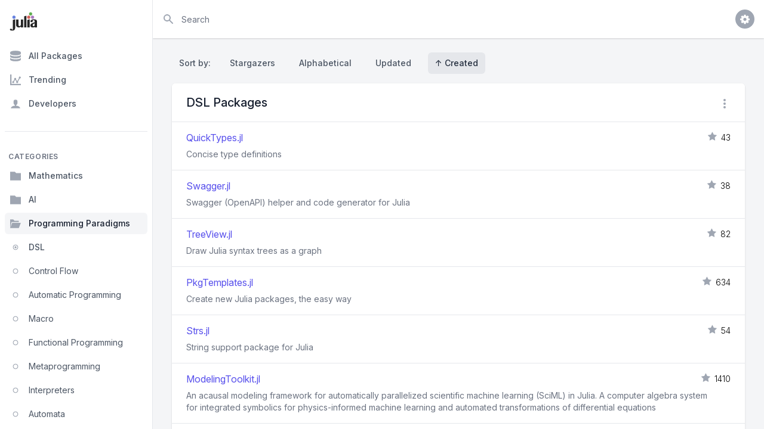

--- FILE ---
content_type: text/html; charset=utf-8
request_url: https://www.juliapackages.com/c/dsl?order=asc&sort=created
body_size: 82491
content:
<!DOCTYPE html>
<html class="bg-gray-100" lang="en">
  <head>
    <meta charset="UTF-8">
    <meta name="viewport" content="width=device-width, initial-scale=1, shrink-to-fit=no">


    <title>DSL · Julia Packages</title>
    <meta property="og:title" content="DSL.jl">
    <meta property="og:site_name" content="Julia Packages">

    <meta name="description" content="One stop shop for the Julia package ecosystem.">
    <meta property="og:description" content="One stop shop for the Julia package ecosystem.">

    <meta name="author" content="Dan Segal (dan@seg.al)">
    <meta name="keywords" content="julia language package discover popular trending">
    <meta property="og:image" content="https://juliapackages.com/julia_share.png">

    <meta name="twitter:card" content="summary" />
    <meta property="og:type" content="website">

    <meta name="csrf-param" content="authenticity_token" />
<meta name="csrf-token" content="+VPAmugq5P+c/gOC+gstOgHZZmatUDp3gtT+UfpJ+8M9FAUJDe71l4Jtq5XWwn9Ap/tDyVo3YAOJyewRbqs1kg==" />
    

    <link rel="stylesheet" media="all" href="/assets/application-09538fee17777b3934df805733f1dffc5b1cdacdccb5c240e71a8271d65e2513.css" data-turbolinks-track="reload" />
    <link rel="stylesheet" media="screen" href="/packs/css/application-82be41c0.css" data-turbolinks-track="reload" />
    <script src="/packs/js/application-4ecef1f2d8ea965336a8.js" data-turbolinks-track="reload"></script>

    <!-- <link href="https://fonts.googleapis.com/css?family=Inter&display=swap" rel="stylesheet"> -->
    <link rel="stylesheet" href="https://rsms.me/inter/inter.css">

    <script src="https://unpkg.com/@popperjs/core@2"></script>
    <script src="https://unpkg.com/tippy.js@6"></script>

    <link rel="shortcut icon" type="image/x-icon" href="/julia.ico" />

    <!-- Global site tag (gtag.js) - Google Analytics -->

<script async src="https://www.googletagmanager.com/gtag/js?id=UA-90729526-8"></script>

<script>
  window.dataLayer = window.dataLayer || [];
  function gtag(){dataLayer.push(arguments);}
  gtag('js', new Date());

  gtag('config', 'UA-90729526-8');
</script>


    <script src="https://www.gstatic.com/charts/loader.js" async="async"></script>

  </head>

  <body class="bg-white">

    <p id="notice"></p>


<script>
  var loadNextPage = function(){
    if ($('#packages_table').length == 0){ return }
    if ($('#next_link').length == 0){ return }

    if ($('#next_link').data("loading")){ return }

    var wBottom  = $(window).scrollTop() + $(window).height();
    var elBottom = $('#packages_table').offset().top + $('#packages_table').height();

    var scrollOffset = elBottom - wBottom;
    var scrollHeight = 1.5 * $(window).height();

    if (scrollHeight > scrollOffset){
      $('#next_link')[0].click();
      $('#next_link').data("loading", true);
    }
  };

  window.addEventListener('resize', loadNextPage);
  window.addEventListener('load',   loadNextPage);
</script>


<div class="h-screen flex overflow-hidden bg-gray-100" x-data="{ sidebarOpen: false }" @keydown.window.escape="sidebarOpen = false">

  <!-- Off-canvas menu for mobile -->
<div x-show="sidebarOpen" class="md:hidden" style="display: none;">
  <div @click="sidebarOpen = false" x-show="sidebarOpen" x-transition:enter-start="opacity-0" x-transition:enter-end="opacity-100" x-transition:leave-start="opacity-100" x-transition:leave-end="opacity-0" class="fixed inset-0 z-30 transition-opacity ease-linear duration-300">
    <div class="absolute inset-0 bg-gray-600 opacity-75"></div>
  </div>
  <div class="fixed inset-0 flex z-40">
    <div x-show="sidebarOpen" x-transition:enter-start="-translate-x-full" x-transition:enter-end="translate-x-0" x-transition:leave-start="translate-x-0" x-transition:leave-end="-translate-x-full" class="flex-1 flex flex-col max-w-xs w-full pt-5 pb-4 bg-white transform ease-in-out duration-300 ">
      <div class="absolute top-0 right-0 -mr-14 p-1">
        <button x-show="sidebarOpen" @click="sidebarOpen = false" class="flex items-center justify-center h-12 w-12 rounded-full focus:outline-none focus:bg-gray-600">
          <svg class="h-6 w-6 text-white" stroke="currentColor" fill="none" viewBox="0 0 24 24">
            <path stroke-linecap="round" stroke-linejoin="round" stroke-width="2" d="M6 18L18 6M6 6l12 12" />
          </svg>
        </button>
      </div>
      <div class="flex-shrink-0 flex items-center px-4">
        <a href="/">
          <img class="h-8 w-auto" src="/julia.svg" alt="Julia Packages" />
</a>      </div>
      <div class="mt-5 flex-1 h-0 overflow-y-auto">
        <nav class="px-2 cs-sidebar-nav__mobile">

          
<div>
  <a class="cs-sidebar-tab group" href="/packages?order=asc&amp;sort=created">
    <!DOCTYPE svg PUBLIC "-//W3C//DTD SVG 1.1//EN" "http://www.w3.org/Graphics/SVG/1.1/DTD/svg11.dtd">
<!-- Generated by IcoMoon.io --><svg xmlns="http://www.w3.org/2000/svg" xmlns:xlink="http://www.w3.org/1999/xlink" version="1.1" width="16" height="16" viewBox="-1 -1 18 18" class="mr-3 h-5 w-5 text-gray-400 group-hover:text-gray-500 group-focus:text-gray-500 transition ease-in-out duration-150" style="fill: currentcolor;">
<path d="M8 0c-4.418 0-8 1.119-8 2.5v2c0 1.381 3.582 2.5 8 2.5s8-1.119 8-2.5v-2c0-1.381-3.582-2.5-8-2.5z"></path>
<path d="M8 8.5c-4.418 0-8-1.119-8-2.5v3c0 1.381 3.582 2.5 8 2.5s8-1.119 8-2.5v-3c0 1.381-3.582 2.5-8 2.5z"></path>
<path d="M8 13c-4.418 0-8-1.119-8-2.5v3c0 1.381 3.582 2.5 8 2.5s8-1.119 8-2.5v-3c0 1.381-3.582 2.5-8 2.5z"></path>
</svg>

    All Packages
</a>  <a class="cs-sidebar-tab group" href="/trending?order=asc&amp;sort=created">
    <!DOCTYPE svg PUBLIC "-//W3C//DTD SVG 1.1//EN" "http://www.w3.org/Graphics/SVG/1.1/DTD/svg11.dtd">
<!-- Generated by IcoMoon.io --><svg xmlns="http://www.w3.org/2000/svg" xmlns:xlink="http://www.w3.org/1999/xlink" version="1.1" width="16" height="16" viewBox="-1 -1 18 18" class="mr-3 h-5 w-5 text-gray-400 group-hover:text-gray-500 group-focus:text-gray-500 transition ease-in-out duration-150" style="fill: currentcolor;">
<path d="M2 14h14v2h-16v-16h2zM4.5 13c-0.828 0-1.5-0.672-1.5-1.5s0.672-1.5 1.5-1.5c0.044 0 0.088 0.002 0.131 0.006l1.612-2.687c-0.154-0.235-0.243-0.517-0.243-0.819 0-0.828 0.672-1.5 1.5-1.5s1.5 0.672 1.5 1.5c0 0.302-0.090 0.583-0.243 0.819l1.612 2.687c0.043-0.004 0.087-0.006 0.131-0.006 0.033 0 0.066 0.001 0.099 0.004l2.662-4.658c-0.165-0.241-0.261-0.532-0.261-0.845 0-0.828 0.672-1.5 1.5-1.5s1.5 0.672 1.5 1.5c0 0.828-0.672 1.5-1.5 1.5-0.033 0-0.066-0.001-0.099-0.004l-2.662 4.658c0.165 0.241 0.261 0.532 0.261 0.845 0 0.828-0.672 1.5-1.5 1.5s-1.5-0.672-1.5-1.5c0-0.302 0.090-0.583 0.243-0.819l-1.612-2.687c-0.043 0.004-0.087 0.006-0.131 0.006s-0.088-0.002-0.131-0.006l-1.612 2.687c0.154 0.235 0.243 0.517 0.243 0.819 0 0.828-0.672 1.5-1.5 1.5z"></path>
</svg>

    Trending
</a>  <a class="cs-sidebar-tab group" href="/users?order=asc&amp;sort=created">
    <!DOCTYPE svg PUBLIC "-//W3C//DTD SVG 1.1//EN" "http://www.w3.org/Graphics/SVG/1.1/DTD/svg11.dtd">
<!-- Generated by IcoMoon.io --><svg xmlns="http://www.w3.org/2000/svg" xmlns:xlink="http://www.w3.org/1999/xlink" version="1.1" width="16" height="16" viewBox="-1 -1 18 18" class="mr-3 h-5 w-5 text-gray-400 group-hover:text-gray-500 group-focus:text-gray-500 transition ease-in-out duration-150" style="fill: currentcolor;">
<path d="M9 11.041v-0.825c1.102-0.621 2-2.168 2-3.716 0-2.485 0-4.5-3-4.5s-3 2.015-3 4.5c0 1.548 0.898 3.095 2 3.716v0.825c-3.392 0.277-6 1.944-6 3.959h14c0-2.015-2.608-3.682-6-3.959z"></path>
</svg>

    Developers
</a>  <div class="border-t border-gray-200 mt-7 pt-0.5"></div>
</div>
<div class="mt-8">
  <h3 class="px-1.5 pb-0.5 text-xs leading-4 font-semibold text-gray-500 uppercase tracking-wider">
    Categories
  </h3>


    <a class="cs-sidebar-tab group" href="/c/mathematics?order=asc&amp;sort=created">
      <!DOCTYPE svg PUBLIC "-//W3C//DTD SVG 1.1//EN" "http://www.w3.org/Graphics/SVG/1.1/DTD/svg11.dtd">
<!-- Generated by IcoMoon.io --><svg xmlns="http://www.w3.org/2000/svg" xmlns:xlink="http://www.w3.org/1999/xlink" version="1.1" width="16" height="16" viewBox="-1 -1 18 18" class="mr-3 h-5 w-5 text-gray-400 group-hover:text-gray-500 group-focus:text-gray-500 transition ease-in-out duration-150" style="fill: currentcolor;">
<path d="M7 2l2 2h7v11h-16v-13z"></path>
</svg>

      Mathematics
</a>    <a class="cs-sidebar-tab group" href="/c/ai?order=asc&amp;sort=created">
      <!DOCTYPE svg PUBLIC "-//W3C//DTD SVG 1.1//EN" "http://www.w3.org/Graphics/SVG/1.1/DTD/svg11.dtd">
<!-- Generated by IcoMoon.io --><svg xmlns="http://www.w3.org/2000/svg" xmlns:xlink="http://www.w3.org/1999/xlink" version="1.1" width="16" height="16" viewBox="-1 -1 18 18" class="mr-3 h-5 w-5 text-gray-400 group-hover:text-gray-500 group-focus:text-gray-500 transition ease-in-out duration-150" style="fill: currentcolor;">
<path d="M7 2l2 2h7v11h-16v-13z"></path>
</svg>

      AI
</a>
    <a class="cs-sidebar-tab group active" href="/c/programming-paradigms?order=asc&amp;sort=created">
      <!DOCTYPE svg PUBLIC "-//W3C//DTD SVG 1.1//EN" "http://www.w3.org/Graphics/SVG/1.1/DTD/svg11.dtd">
<!-- Generated by IcoMoon.io --><svg xmlns="http://www.w3.org/2000/svg" xmlns:xlink="http://www.w3.org/1999/xlink" version="1.1" width="16" height="16" viewBox="-1 -1 18 18" class="mr-3 h-5 w-5 text-gray-400 group-hover:text-gray-500 group-focus:text-gray-500 transition ease-in-out duration-150" style="fill: currentcolor;">
<path d="M13 15l3-8h-13l-3 8zM2 6l-2 9v-13h4.5l2 2h6.5v2z"></path>
</svg>

      Programming Paradigms
</a>

      <a class="cs-sidebar-tab group" href="/c/dsl?order=asc&amp;sort=created">
          <!DOCTYPE svg PUBLIC "-//W3C//DTD SVG 1.1//EN" "http://www.w3.org/Graphics/SVG/1.1/DTD/svg11.dtd">
<!-- Generated by IcoMoon.io --><svg xmlns="http://www.w3.org/2000/svg" xmlns:xlink="http://www.w3.org/1999/xlink" version="1.1" width="16" height="16" viewBox="-1 -1 18 18" class="mr-3 h-2.5 w-5 text-gray-400 group-hover:text-gray-500 group-focus:text-gray-500 transition ease-in-out duration-150" style="fill: currentcolor;">
<path d="M8 0c-4.418 0-8 3.582-8 8s3.582 8 8 8 8-3.582 8-8-3.582-8-8-8zM8 14c-3.314 0-6-2.686-6-6s2.686-6 6-6c3.314 0 6 2.686 6 6s-2.686 6-6 6zM5 8c0-1.657 1.343-3 3-3s3 1.343 3 3c0 1.657-1.343 3-3 3s-3-1.343-3-3z"></path>
</svg>

          <span class="font-medium">DSL</span>
</a>      <a class="cs-sidebar-tab group" href="/c/control-flow?order=asc&amp;sort=created">
          <!DOCTYPE svg PUBLIC "-//W3C//DTD SVG 1.1//EN" "http://www.w3.org/Graphics/SVG/1.1/DTD/svg11.dtd">
<!-- Generated by IcoMoon.io --><svg xmlns="http://www.w3.org/2000/svg" xmlns:xlink="http://www.w3.org/1999/xlink" version="1.1" width="16" height="16" viewBox="-1 -1 18 18" class="mr-3 h-2.5 w-5 text-gray-400 group-hover:text-gray-500 group-focus:text-gray-500 transition ease-in-out duration-150" style="fill: currentcolor;">
<path d="M8 0c-4.418 0-8 3.582-8 8s3.582 8 8 8 8-3.582 8-8-3.582-8-8-8zM8 14c-3.314 0-6-2.686-6-6s2.686-6 6-6c3.314 0 6 2.686 6 6s-2.686 6-6 6z"></path>
</svg>

          <span class="font-normal">Control Flow</span>
</a>      <a class="cs-sidebar-tab group" href="/c/automatic-programming?order=asc&amp;sort=created">
          <!DOCTYPE svg PUBLIC "-//W3C//DTD SVG 1.1//EN" "http://www.w3.org/Graphics/SVG/1.1/DTD/svg11.dtd">
<!-- Generated by IcoMoon.io --><svg xmlns="http://www.w3.org/2000/svg" xmlns:xlink="http://www.w3.org/1999/xlink" version="1.1" width="16" height="16" viewBox="-1 -1 18 18" class="mr-3 h-2.5 w-5 text-gray-400 group-hover:text-gray-500 group-focus:text-gray-500 transition ease-in-out duration-150" style="fill: currentcolor;">
<path d="M8 0c-4.418 0-8 3.582-8 8s3.582 8 8 8 8-3.582 8-8-3.582-8-8-8zM8 14c-3.314 0-6-2.686-6-6s2.686-6 6-6c3.314 0 6 2.686 6 6s-2.686 6-6 6z"></path>
</svg>

          <span class="font-normal">Automatic Programming</span>
</a>      <a class="cs-sidebar-tab group" href="/c/macro?order=asc&amp;sort=created">
          <!DOCTYPE svg PUBLIC "-//W3C//DTD SVG 1.1//EN" "http://www.w3.org/Graphics/SVG/1.1/DTD/svg11.dtd">
<!-- Generated by IcoMoon.io --><svg xmlns="http://www.w3.org/2000/svg" xmlns:xlink="http://www.w3.org/1999/xlink" version="1.1" width="16" height="16" viewBox="-1 -1 18 18" class="mr-3 h-2.5 w-5 text-gray-400 group-hover:text-gray-500 group-focus:text-gray-500 transition ease-in-out duration-150" style="fill: currentcolor;">
<path d="M8 0c-4.418 0-8 3.582-8 8s3.582 8 8 8 8-3.582 8-8-3.582-8-8-8zM8 14c-3.314 0-6-2.686-6-6s2.686-6 6-6c3.314 0 6 2.686 6 6s-2.686 6-6 6z"></path>
</svg>

          <span class="font-normal">Macro</span>
</a>      <a class="cs-sidebar-tab group" href="/c/functional-programming?order=asc&amp;sort=created">
          <!DOCTYPE svg PUBLIC "-//W3C//DTD SVG 1.1//EN" "http://www.w3.org/Graphics/SVG/1.1/DTD/svg11.dtd">
<!-- Generated by IcoMoon.io --><svg xmlns="http://www.w3.org/2000/svg" xmlns:xlink="http://www.w3.org/1999/xlink" version="1.1" width="16" height="16" viewBox="-1 -1 18 18" class="mr-3 h-2.5 w-5 text-gray-400 group-hover:text-gray-500 group-focus:text-gray-500 transition ease-in-out duration-150" style="fill: currentcolor;">
<path d="M8 0c-4.418 0-8 3.582-8 8s3.582 8 8 8 8-3.582 8-8-3.582-8-8-8zM8 14c-3.314 0-6-2.686-6-6s2.686-6 6-6c3.314 0 6 2.686 6 6s-2.686 6-6 6z"></path>
</svg>

          <span class="font-normal">Functional Programming</span>
</a>      <a class="cs-sidebar-tab group" href="/c/metaprogramming?order=asc&amp;sort=created">
          <!DOCTYPE svg PUBLIC "-//W3C//DTD SVG 1.1//EN" "http://www.w3.org/Graphics/SVG/1.1/DTD/svg11.dtd">
<!-- Generated by IcoMoon.io --><svg xmlns="http://www.w3.org/2000/svg" xmlns:xlink="http://www.w3.org/1999/xlink" version="1.1" width="16" height="16" viewBox="-1 -1 18 18" class="mr-3 h-2.5 w-5 text-gray-400 group-hover:text-gray-500 group-focus:text-gray-500 transition ease-in-out duration-150" style="fill: currentcolor;">
<path d="M8 0c-4.418 0-8 3.582-8 8s3.582 8 8 8 8-3.582 8-8-3.582-8-8-8zM8 14c-3.314 0-6-2.686-6-6s2.686-6 6-6c3.314 0 6 2.686 6 6s-2.686 6-6 6z"></path>
</svg>

          <span class="font-normal">Metaprogramming</span>
</a>      <a class="cs-sidebar-tab group" href="/c/interpreters?order=asc&amp;sort=created">
          <!DOCTYPE svg PUBLIC "-//W3C//DTD SVG 1.1//EN" "http://www.w3.org/Graphics/SVG/1.1/DTD/svg11.dtd">
<!-- Generated by IcoMoon.io --><svg xmlns="http://www.w3.org/2000/svg" xmlns:xlink="http://www.w3.org/1999/xlink" version="1.1" width="16" height="16" viewBox="-1 -1 18 18" class="mr-3 h-2.5 w-5 text-gray-400 group-hover:text-gray-500 group-focus:text-gray-500 transition ease-in-out duration-150" style="fill: currentcolor;">
<path d="M8 0c-4.418 0-8 3.582-8 8s3.582 8 8 8 8-3.582 8-8-3.582-8-8-8zM8 14c-3.314 0-6-2.686-6-6s2.686-6 6-6c3.314 0 6 2.686 6 6s-2.686 6-6 6z"></path>
</svg>

          <span class="font-normal">Interpreters</span>
</a>      <a class="cs-sidebar-tab group" href="/c/automata?order=asc&amp;sort=created">
          <!DOCTYPE svg PUBLIC "-//W3C//DTD SVG 1.1//EN" "http://www.w3.org/Graphics/SVG/1.1/DTD/svg11.dtd">
<!-- Generated by IcoMoon.io --><svg xmlns="http://www.w3.org/2000/svg" xmlns:xlink="http://www.w3.org/1999/xlink" version="1.1" width="16" height="16" viewBox="-1 -1 18 18" class="mr-3 h-2.5 w-5 text-gray-400 group-hover:text-gray-500 group-focus:text-gray-500 transition ease-in-out duration-150" style="fill: currentcolor;">
<path d="M8 0c-4.418 0-8 3.582-8 8s3.582 8 8 8 8-3.582 8-8-3.582-8-8-8zM8 14c-3.314 0-6-2.686-6-6s2.686-6 6-6c3.314 0 6 2.686 6 6s-2.686 6-6 6z"></path>
</svg>

          <span class="font-normal">Automata</span>
</a>
      <a class="group flex items-center pl-10 pr-2 py-3 text-sm leading-5 font-normal text-gray-600 rounded-md hover:text-gray-900 hover:bg-gray-50 focus:outline-none focus:bg-gray-100 transition ease-in-out duration-150" href="/categories?order=asc&amp;sort=created&amp;sub_category=programming-paradigms">
        <span class="truncate">
          View more subcategories
        </span>
</a>
    <a class="cs-sidebar-tab group" href="/c/graphics?order=asc&amp;sort=created">
      <!DOCTYPE svg PUBLIC "-//W3C//DTD SVG 1.1//EN" "http://www.w3.org/Graphics/SVG/1.1/DTD/svg11.dtd">
<!-- Generated by IcoMoon.io --><svg xmlns="http://www.w3.org/2000/svg" xmlns:xlink="http://www.w3.org/1999/xlink" version="1.1" width="16" height="16" viewBox="-1 -1 18 18" class="mr-3 h-5 w-5 text-gray-400 group-hover:text-gray-500 group-focus:text-gray-500 transition ease-in-out duration-150" style="fill: currentcolor;">
<path d="M7 2l2 2h7v11h-16v-13z"></path>
</svg>

      Graphics
</a>    <a class="cs-sidebar-tab group" href="/c/file-io?order=asc&amp;sort=created">
      <!DOCTYPE svg PUBLIC "-//W3C//DTD SVG 1.1//EN" "http://www.w3.org/Graphics/SVG/1.1/DTD/svg11.dtd">
<!-- Generated by IcoMoon.io --><svg xmlns="http://www.w3.org/2000/svg" xmlns:xlink="http://www.w3.org/1999/xlink" version="1.1" width="16" height="16" viewBox="-1 -1 18 18" class="mr-3 h-5 w-5 text-gray-400 group-hover:text-gray-500 group-focus:text-gray-500 transition ease-in-out duration-150" style="fill: currentcolor;">
<path d="M7 2l2 2h7v11h-16v-13z"></path>
</svg>

      File IO
</a>    <a class="cs-sidebar-tab group" href="/c/optimization?order=asc&amp;sort=created">
      <!DOCTYPE svg PUBLIC "-//W3C//DTD SVG 1.1//EN" "http://www.w3.org/Graphics/SVG/1.1/DTD/svg11.dtd">
<!-- Generated by IcoMoon.io --><svg xmlns="http://www.w3.org/2000/svg" xmlns:xlink="http://www.w3.org/1999/xlink" version="1.1" width="16" height="16" viewBox="-1 -1 18 18" class="mr-3 h-5 w-5 text-gray-400 group-hover:text-gray-500 group-focus:text-gray-500 transition ease-in-out duration-150" style="fill: currentcolor;">
<path d="M7 2l2 2h7v11h-16v-13z"></path>
</svg>

      Optimization
</a>    <a class="cs-sidebar-tab group" href="/c/probability-statistics?order=asc&amp;sort=created">
      <!DOCTYPE svg PUBLIC "-//W3C//DTD SVG 1.1//EN" "http://www.w3.org/Graphics/SVG/1.1/DTD/svg11.dtd">
<!-- Generated by IcoMoon.io --><svg xmlns="http://www.w3.org/2000/svg" xmlns:xlink="http://www.w3.org/1999/xlink" version="1.1" width="16" height="16" viewBox="-1 -1 18 18" class="mr-3 h-5 w-5 text-gray-400 group-hover:text-gray-500 group-focus:text-gray-500 transition ease-in-out duration-150" style="fill: currentcolor;">
<path d="M7 2l2 2h7v11h-16v-13z"></path>
</svg>

      Probability &amp; Statistics
</a>    <a class="cs-sidebar-tab group" href="/c/super-computing?order=asc&amp;sort=created">
      <!DOCTYPE svg PUBLIC "-//W3C//DTD SVG 1.1//EN" "http://www.w3.org/Graphics/SVG/1.1/DTD/svg11.dtd">
<!-- Generated by IcoMoon.io --><svg xmlns="http://www.w3.org/2000/svg" xmlns:xlink="http://www.w3.org/1999/xlink" version="1.1" width="16" height="16" viewBox="-1 -1 18 18" class="mr-3 h-5 w-5 text-gray-400 group-hover:text-gray-500 group-focus:text-gray-500 transition ease-in-out duration-150" style="fill: currentcolor;">
<path d="M7 2l2 2h7v11h-16v-13z"></path>
</svg>

      Super Computing
</a>
  <a class="group flex items-center px-2 py-3 text-sm leading-5 font-medium text-gray-600 rounded-md hover:text-gray-900 hover:bg-gray-50 focus:outline-none focus:bg-gray-100 transition ease-in-out duration-150" href="/categories?order=asc&amp;sort=created">
    <span class="truncate">
      View more categories
    </span>
</a>
</div>


        </nav>
      </div>
    </div>
    <div class="flex-shrink-0 w-14">
      <!-- Force sidebar to shrink to fit close icon -->
    </div>
  </div>
</div>

<!-- Static sidebar for desktop -->
<div class="hidden md:flex md:flex-shrink-0">
  <div class="flex flex-col w-64 border-r border-gray-200 pt-5 pb-4 bg-white">
    <div class="flex items-center flex-shrink-0 px-4">
      <a href="/">
        <img class="h-8 w-auto" src="/julia.svg" alt="Julia Packages" />
</a>    </div>
    <div class="cs-sidebar mt-5 h-0 flex-1 flex flex-col overflow-y-auto">
      <!-- Sidebar component, swap this element with another sidebar if you like -->
      <nav class="flex-1 px-2 bg-white cs-sidebar-nav__desktop">

        
<div>
  <a class="cs-sidebar-tab group" href="/packages?order=asc&amp;sort=created">
    <!DOCTYPE svg PUBLIC "-//W3C//DTD SVG 1.1//EN" "http://www.w3.org/Graphics/SVG/1.1/DTD/svg11.dtd">
<!-- Generated by IcoMoon.io --><svg xmlns="http://www.w3.org/2000/svg" xmlns:xlink="http://www.w3.org/1999/xlink" version="1.1" width="16" height="16" viewBox="-1 -1 18 18" class="mr-3 h-5 w-5 text-gray-400 group-hover:text-gray-500 group-focus:text-gray-500 transition ease-in-out duration-150" style="fill: currentcolor;">
<path d="M8 0c-4.418 0-8 1.119-8 2.5v2c0 1.381 3.582 2.5 8 2.5s8-1.119 8-2.5v-2c0-1.381-3.582-2.5-8-2.5z"></path>
<path d="M8 8.5c-4.418 0-8-1.119-8-2.5v3c0 1.381 3.582 2.5 8 2.5s8-1.119 8-2.5v-3c0 1.381-3.582 2.5-8 2.5z"></path>
<path d="M8 13c-4.418 0-8-1.119-8-2.5v3c0 1.381 3.582 2.5 8 2.5s8-1.119 8-2.5v-3c0 1.381-3.582 2.5-8 2.5z"></path>
</svg>

    All Packages
</a>  <a class="cs-sidebar-tab group" href="/trending?order=asc&amp;sort=created">
    <!DOCTYPE svg PUBLIC "-//W3C//DTD SVG 1.1//EN" "http://www.w3.org/Graphics/SVG/1.1/DTD/svg11.dtd">
<!-- Generated by IcoMoon.io --><svg xmlns="http://www.w3.org/2000/svg" xmlns:xlink="http://www.w3.org/1999/xlink" version="1.1" width="16" height="16" viewBox="-1 -1 18 18" class="mr-3 h-5 w-5 text-gray-400 group-hover:text-gray-500 group-focus:text-gray-500 transition ease-in-out duration-150" style="fill: currentcolor;">
<path d="M2 14h14v2h-16v-16h2zM4.5 13c-0.828 0-1.5-0.672-1.5-1.5s0.672-1.5 1.5-1.5c0.044 0 0.088 0.002 0.131 0.006l1.612-2.687c-0.154-0.235-0.243-0.517-0.243-0.819 0-0.828 0.672-1.5 1.5-1.5s1.5 0.672 1.5 1.5c0 0.302-0.090 0.583-0.243 0.819l1.612 2.687c0.043-0.004 0.087-0.006 0.131-0.006 0.033 0 0.066 0.001 0.099 0.004l2.662-4.658c-0.165-0.241-0.261-0.532-0.261-0.845 0-0.828 0.672-1.5 1.5-1.5s1.5 0.672 1.5 1.5c0 0.828-0.672 1.5-1.5 1.5-0.033 0-0.066-0.001-0.099-0.004l-2.662 4.658c0.165 0.241 0.261 0.532 0.261 0.845 0 0.828-0.672 1.5-1.5 1.5s-1.5-0.672-1.5-1.5c0-0.302 0.090-0.583 0.243-0.819l-1.612-2.687c-0.043 0.004-0.087 0.006-0.131 0.006s-0.088-0.002-0.131-0.006l-1.612 2.687c0.154 0.235 0.243 0.517 0.243 0.819 0 0.828-0.672 1.5-1.5 1.5z"></path>
</svg>

    Trending
</a>  <a class="cs-sidebar-tab group" href="/users?order=asc&amp;sort=created">
    <!DOCTYPE svg PUBLIC "-//W3C//DTD SVG 1.1//EN" "http://www.w3.org/Graphics/SVG/1.1/DTD/svg11.dtd">
<!-- Generated by IcoMoon.io --><svg xmlns="http://www.w3.org/2000/svg" xmlns:xlink="http://www.w3.org/1999/xlink" version="1.1" width="16" height="16" viewBox="-1 -1 18 18" class="mr-3 h-5 w-5 text-gray-400 group-hover:text-gray-500 group-focus:text-gray-500 transition ease-in-out duration-150" style="fill: currentcolor;">
<path d="M9 11.041v-0.825c1.102-0.621 2-2.168 2-3.716 0-2.485 0-4.5-3-4.5s-3 2.015-3 4.5c0 1.548 0.898 3.095 2 3.716v0.825c-3.392 0.277-6 1.944-6 3.959h14c0-2.015-2.608-3.682-6-3.959z"></path>
</svg>

    Developers
</a>  <div class="border-t border-gray-200 mt-7 pt-0.5"></div>
</div>
<div class="mt-8">
  <h3 class="px-1.5 pb-0.5 text-xs leading-4 font-semibold text-gray-500 uppercase tracking-wider">
    Categories
  </h3>


    <a class="cs-sidebar-tab group" href="/c/mathematics?order=asc&amp;sort=created">
      <!DOCTYPE svg PUBLIC "-//W3C//DTD SVG 1.1//EN" "http://www.w3.org/Graphics/SVG/1.1/DTD/svg11.dtd">
<!-- Generated by IcoMoon.io --><svg xmlns="http://www.w3.org/2000/svg" xmlns:xlink="http://www.w3.org/1999/xlink" version="1.1" width="16" height="16" viewBox="-1 -1 18 18" class="mr-3 h-5 w-5 text-gray-400 group-hover:text-gray-500 group-focus:text-gray-500 transition ease-in-out duration-150" style="fill: currentcolor;">
<path d="M7 2l2 2h7v11h-16v-13z"></path>
</svg>

      Mathematics
</a>    <a class="cs-sidebar-tab group" href="/c/ai?order=asc&amp;sort=created">
      <!DOCTYPE svg PUBLIC "-//W3C//DTD SVG 1.1//EN" "http://www.w3.org/Graphics/SVG/1.1/DTD/svg11.dtd">
<!-- Generated by IcoMoon.io --><svg xmlns="http://www.w3.org/2000/svg" xmlns:xlink="http://www.w3.org/1999/xlink" version="1.1" width="16" height="16" viewBox="-1 -1 18 18" class="mr-3 h-5 w-5 text-gray-400 group-hover:text-gray-500 group-focus:text-gray-500 transition ease-in-out duration-150" style="fill: currentcolor;">
<path d="M7 2l2 2h7v11h-16v-13z"></path>
</svg>

      AI
</a>
    <a class="cs-sidebar-tab group active" href="/c/programming-paradigms?order=asc&amp;sort=created">
      <!DOCTYPE svg PUBLIC "-//W3C//DTD SVG 1.1//EN" "http://www.w3.org/Graphics/SVG/1.1/DTD/svg11.dtd">
<!-- Generated by IcoMoon.io --><svg xmlns="http://www.w3.org/2000/svg" xmlns:xlink="http://www.w3.org/1999/xlink" version="1.1" width="16" height="16" viewBox="-1 -1 18 18" class="mr-3 h-5 w-5 text-gray-400 group-hover:text-gray-500 group-focus:text-gray-500 transition ease-in-out duration-150" style="fill: currentcolor;">
<path d="M13 15l3-8h-13l-3 8zM2 6l-2 9v-13h4.5l2 2h6.5v2z"></path>
</svg>

      Programming Paradigms
</a>

      <a class="cs-sidebar-tab group" href="/c/dsl?order=asc&amp;sort=created">
          <!DOCTYPE svg PUBLIC "-//W3C//DTD SVG 1.1//EN" "http://www.w3.org/Graphics/SVG/1.1/DTD/svg11.dtd">
<!-- Generated by IcoMoon.io --><svg xmlns="http://www.w3.org/2000/svg" xmlns:xlink="http://www.w3.org/1999/xlink" version="1.1" width="16" height="16" viewBox="-1 -1 18 18" class="mr-3 h-2.5 w-5 text-gray-400 group-hover:text-gray-500 group-focus:text-gray-500 transition ease-in-out duration-150" style="fill: currentcolor;">
<path d="M8 0c-4.418 0-8 3.582-8 8s3.582 8 8 8 8-3.582 8-8-3.582-8-8-8zM8 14c-3.314 0-6-2.686-6-6s2.686-6 6-6c3.314 0 6 2.686 6 6s-2.686 6-6 6zM5 8c0-1.657 1.343-3 3-3s3 1.343 3 3c0 1.657-1.343 3-3 3s-3-1.343-3-3z"></path>
</svg>

          <span class="font-medium">DSL</span>
</a>      <a class="cs-sidebar-tab group" href="/c/control-flow?order=asc&amp;sort=created">
          <!DOCTYPE svg PUBLIC "-//W3C//DTD SVG 1.1//EN" "http://www.w3.org/Graphics/SVG/1.1/DTD/svg11.dtd">
<!-- Generated by IcoMoon.io --><svg xmlns="http://www.w3.org/2000/svg" xmlns:xlink="http://www.w3.org/1999/xlink" version="1.1" width="16" height="16" viewBox="-1 -1 18 18" class="mr-3 h-2.5 w-5 text-gray-400 group-hover:text-gray-500 group-focus:text-gray-500 transition ease-in-out duration-150" style="fill: currentcolor;">
<path d="M8 0c-4.418 0-8 3.582-8 8s3.582 8 8 8 8-3.582 8-8-3.582-8-8-8zM8 14c-3.314 0-6-2.686-6-6s2.686-6 6-6c3.314 0 6 2.686 6 6s-2.686 6-6 6z"></path>
</svg>

          <span class="font-normal">Control Flow</span>
</a>      <a class="cs-sidebar-tab group" href="/c/automatic-programming?order=asc&amp;sort=created">
          <!DOCTYPE svg PUBLIC "-//W3C//DTD SVG 1.1//EN" "http://www.w3.org/Graphics/SVG/1.1/DTD/svg11.dtd">
<!-- Generated by IcoMoon.io --><svg xmlns="http://www.w3.org/2000/svg" xmlns:xlink="http://www.w3.org/1999/xlink" version="1.1" width="16" height="16" viewBox="-1 -1 18 18" class="mr-3 h-2.5 w-5 text-gray-400 group-hover:text-gray-500 group-focus:text-gray-500 transition ease-in-out duration-150" style="fill: currentcolor;">
<path d="M8 0c-4.418 0-8 3.582-8 8s3.582 8 8 8 8-3.582 8-8-3.582-8-8-8zM8 14c-3.314 0-6-2.686-6-6s2.686-6 6-6c3.314 0 6 2.686 6 6s-2.686 6-6 6z"></path>
</svg>

          <span class="font-normal">Automatic Programming</span>
</a>      <a class="cs-sidebar-tab group" href="/c/macro?order=asc&amp;sort=created">
          <!DOCTYPE svg PUBLIC "-//W3C//DTD SVG 1.1//EN" "http://www.w3.org/Graphics/SVG/1.1/DTD/svg11.dtd">
<!-- Generated by IcoMoon.io --><svg xmlns="http://www.w3.org/2000/svg" xmlns:xlink="http://www.w3.org/1999/xlink" version="1.1" width="16" height="16" viewBox="-1 -1 18 18" class="mr-3 h-2.5 w-5 text-gray-400 group-hover:text-gray-500 group-focus:text-gray-500 transition ease-in-out duration-150" style="fill: currentcolor;">
<path d="M8 0c-4.418 0-8 3.582-8 8s3.582 8 8 8 8-3.582 8-8-3.582-8-8-8zM8 14c-3.314 0-6-2.686-6-6s2.686-6 6-6c3.314 0 6 2.686 6 6s-2.686 6-6 6z"></path>
</svg>

          <span class="font-normal">Macro</span>
</a>      <a class="cs-sidebar-tab group" href="/c/functional-programming?order=asc&amp;sort=created">
          <!DOCTYPE svg PUBLIC "-//W3C//DTD SVG 1.1//EN" "http://www.w3.org/Graphics/SVG/1.1/DTD/svg11.dtd">
<!-- Generated by IcoMoon.io --><svg xmlns="http://www.w3.org/2000/svg" xmlns:xlink="http://www.w3.org/1999/xlink" version="1.1" width="16" height="16" viewBox="-1 -1 18 18" class="mr-3 h-2.5 w-5 text-gray-400 group-hover:text-gray-500 group-focus:text-gray-500 transition ease-in-out duration-150" style="fill: currentcolor;">
<path d="M8 0c-4.418 0-8 3.582-8 8s3.582 8 8 8 8-3.582 8-8-3.582-8-8-8zM8 14c-3.314 0-6-2.686-6-6s2.686-6 6-6c3.314 0 6 2.686 6 6s-2.686 6-6 6z"></path>
</svg>

          <span class="font-normal">Functional Programming</span>
</a>      <a class="cs-sidebar-tab group" href="/c/metaprogramming?order=asc&amp;sort=created">
          <!DOCTYPE svg PUBLIC "-//W3C//DTD SVG 1.1//EN" "http://www.w3.org/Graphics/SVG/1.1/DTD/svg11.dtd">
<!-- Generated by IcoMoon.io --><svg xmlns="http://www.w3.org/2000/svg" xmlns:xlink="http://www.w3.org/1999/xlink" version="1.1" width="16" height="16" viewBox="-1 -1 18 18" class="mr-3 h-2.5 w-5 text-gray-400 group-hover:text-gray-500 group-focus:text-gray-500 transition ease-in-out duration-150" style="fill: currentcolor;">
<path d="M8 0c-4.418 0-8 3.582-8 8s3.582 8 8 8 8-3.582 8-8-3.582-8-8-8zM8 14c-3.314 0-6-2.686-6-6s2.686-6 6-6c3.314 0 6 2.686 6 6s-2.686 6-6 6z"></path>
</svg>

          <span class="font-normal">Metaprogramming</span>
</a>      <a class="cs-sidebar-tab group" href="/c/interpreters?order=asc&amp;sort=created">
          <!DOCTYPE svg PUBLIC "-//W3C//DTD SVG 1.1//EN" "http://www.w3.org/Graphics/SVG/1.1/DTD/svg11.dtd">
<!-- Generated by IcoMoon.io --><svg xmlns="http://www.w3.org/2000/svg" xmlns:xlink="http://www.w3.org/1999/xlink" version="1.1" width="16" height="16" viewBox="-1 -1 18 18" class="mr-3 h-2.5 w-5 text-gray-400 group-hover:text-gray-500 group-focus:text-gray-500 transition ease-in-out duration-150" style="fill: currentcolor;">
<path d="M8 0c-4.418 0-8 3.582-8 8s3.582 8 8 8 8-3.582 8-8-3.582-8-8-8zM8 14c-3.314 0-6-2.686-6-6s2.686-6 6-6c3.314 0 6 2.686 6 6s-2.686 6-6 6z"></path>
</svg>

          <span class="font-normal">Interpreters</span>
</a>      <a class="cs-sidebar-tab group" href="/c/automata?order=asc&amp;sort=created">
          <!DOCTYPE svg PUBLIC "-//W3C//DTD SVG 1.1//EN" "http://www.w3.org/Graphics/SVG/1.1/DTD/svg11.dtd">
<!-- Generated by IcoMoon.io --><svg xmlns="http://www.w3.org/2000/svg" xmlns:xlink="http://www.w3.org/1999/xlink" version="1.1" width="16" height="16" viewBox="-1 -1 18 18" class="mr-3 h-2.5 w-5 text-gray-400 group-hover:text-gray-500 group-focus:text-gray-500 transition ease-in-out duration-150" style="fill: currentcolor;">
<path d="M8 0c-4.418 0-8 3.582-8 8s3.582 8 8 8 8-3.582 8-8-3.582-8-8-8zM8 14c-3.314 0-6-2.686-6-6s2.686-6 6-6c3.314 0 6 2.686 6 6s-2.686 6-6 6z"></path>
</svg>

          <span class="font-normal">Automata</span>
</a>
      <a class="group flex items-center pl-10 pr-2 py-3 text-sm leading-5 font-normal text-gray-600 rounded-md hover:text-gray-900 hover:bg-gray-50 focus:outline-none focus:bg-gray-100 transition ease-in-out duration-150" href="/categories?order=asc&amp;sort=created&amp;sub_category=programming-paradigms">
        <span class="truncate">
          View more subcategories
        </span>
</a>
    <a class="cs-sidebar-tab group" href="/c/graphics?order=asc&amp;sort=created">
      <!DOCTYPE svg PUBLIC "-//W3C//DTD SVG 1.1//EN" "http://www.w3.org/Graphics/SVG/1.1/DTD/svg11.dtd">
<!-- Generated by IcoMoon.io --><svg xmlns="http://www.w3.org/2000/svg" xmlns:xlink="http://www.w3.org/1999/xlink" version="1.1" width="16" height="16" viewBox="-1 -1 18 18" class="mr-3 h-5 w-5 text-gray-400 group-hover:text-gray-500 group-focus:text-gray-500 transition ease-in-out duration-150" style="fill: currentcolor;">
<path d="M7 2l2 2h7v11h-16v-13z"></path>
</svg>

      Graphics
</a>    <a class="cs-sidebar-tab group" href="/c/file-io?order=asc&amp;sort=created">
      <!DOCTYPE svg PUBLIC "-//W3C//DTD SVG 1.1//EN" "http://www.w3.org/Graphics/SVG/1.1/DTD/svg11.dtd">
<!-- Generated by IcoMoon.io --><svg xmlns="http://www.w3.org/2000/svg" xmlns:xlink="http://www.w3.org/1999/xlink" version="1.1" width="16" height="16" viewBox="-1 -1 18 18" class="mr-3 h-5 w-5 text-gray-400 group-hover:text-gray-500 group-focus:text-gray-500 transition ease-in-out duration-150" style="fill: currentcolor;">
<path d="M7 2l2 2h7v11h-16v-13z"></path>
</svg>

      File IO
</a>    <a class="cs-sidebar-tab group" href="/c/optimization?order=asc&amp;sort=created">
      <!DOCTYPE svg PUBLIC "-//W3C//DTD SVG 1.1//EN" "http://www.w3.org/Graphics/SVG/1.1/DTD/svg11.dtd">
<!-- Generated by IcoMoon.io --><svg xmlns="http://www.w3.org/2000/svg" xmlns:xlink="http://www.w3.org/1999/xlink" version="1.1" width="16" height="16" viewBox="-1 -1 18 18" class="mr-3 h-5 w-5 text-gray-400 group-hover:text-gray-500 group-focus:text-gray-500 transition ease-in-out duration-150" style="fill: currentcolor;">
<path d="M7 2l2 2h7v11h-16v-13z"></path>
</svg>

      Optimization
</a>    <a class="cs-sidebar-tab group" href="/c/probability-statistics?order=asc&amp;sort=created">
      <!DOCTYPE svg PUBLIC "-//W3C//DTD SVG 1.1//EN" "http://www.w3.org/Graphics/SVG/1.1/DTD/svg11.dtd">
<!-- Generated by IcoMoon.io --><svg xmlns="http://www.w3.org/2000/svg" xmlns:xlink="http://www.w3.org/1999/xlink" version="1.1" width="16" height="16" viewBox="-1 -1 18 18" class="mr-3 h-5 w-5 text-gray-400 group-hover:text-gray-500 group-focus:text-gray-500 transition ease-in-out duration-150" style="fill: currentcolor;">
<path d="M7 2l2 2h7v11h-16v-13z"></path>
</svg>

      Probability &amp; Statistics
</a>    <a class="cs-sidebar-tab group" href="/c/super-computing?order=asc&amp;sort=created">
      <!DOCTYPE svg PUBLIC "-//W3C//DTD SVG 1.1//EN" "http://www.w3.org/Graphics/SVG/1.1/DTD/svg11.dtd">
<!-- Generated by IcoMoon.io --><svg xmlns="http://www.w3.org/2000/svg" xmlns:xlink="http://www.w3.org/1999/xlink" version="1.1" width="16" height="16" viewBox="-1 -1 18 18" class="mr-3 h-5 w-5 text-gray-400 group-hover:text-gray-500 group-focus:text-gray-500 transition ease-in-out duration-150" style="fill: currentcolor;">
<path d="M7 2l2 2h7v11h-16v-13z"></path>
</svg>

      Super Computing
</a>
  <a class="group flex items-center px-2 py-3 text-sm leading-5 font-medium text-gray-600 rounded-md hover:text-gray-900 hover:bg-gray-50 focus:outline-none focus:bg-gray-100 transition ease-in-out duration-150" href="/categories?order=asc&amp;sort=created">
    <span class="truncate">
      View more categories
    </span>
</a>
</div>


      </nav>
    </div>
  </div>
</div>


  <div class="flex flex-col w-0 flex-1 overflow-hidden">

    <div class="relative z-10 flex-shrink-0 flex h-16 bg-white shadow">
  <button @click.stop="sidebarOpen = true" class="px-4 border-r border-gray-200 text-gray-500 focus:outline-none focus:bg-gray-100 focus:text-gray-600 md:hidden">
    <svg class="h-6 w-6" stroke="currentColor" fill="none" viewBox="0 0 24 24">
      <path stroke-linecap="round" stroke-linejoin="round" stroke-width="2" d="M4 6h16M4 12h16M4 18h7" />
    </svg>
  </button>
  <div class="flex-1 px-4 flex justify-between">
    <div class="flex-1 flex">


      <form class="w-full flex md:ml-0" action="/packages" accept-charset="UTF-8" method="get">

          <label for="search" class="sr-only">Search</label>
          <div class="relative w-full text-gray-400 focus-within:text-gray-600">
            <div class="absolute inset-y-0 left-0 flex items-center pointer-events-none">
              <svg class="h-5 w-5" fill="currentColor" viewBox="0 0 20 20">
                <path fill-rule="evenodd" clip-rule="evenodd" d="M8 4a4 4 0 100 8 4 4 0 000-8zM2 8a6 6 0 1110.89 3.476l4.817 4.817a1 1 0 01-1.414 1.414l-4.816-4.816A6 6 0 012 8z" />
              </svg>
            </div>
            <input type="text" name="search" id="search" autocomplete="off" placeholder="Search" class="block w-full h-full pl-8 pr-3 py-2 rounded-md text-gray-900 placeholder-gray-500 focus:outline-none focus:placeholder-gray-400 sm:text-sm" tabindex="1" x-init="$el.focus()" />
          </div>
</form>
    </div>
    <div class="ml-4 flex items-center md:ml-6">
      <div @click.away="open = false" class="ml-3 relative" x-data="{ open: false }">
        <div>
          <button @click="open = !open" class="max-w-xs flex items-center text-sm rounded-full focus:outline-none focus:shadow-outline">
            <span class="inline-flex items-center justify-center h-8 w-8 rounded-full bg-gray-400">
              <span class="text-sm font-medium leading-none text-white"><i class="fa fa-cog fa-lg"></i></span>
            </span>
          </button>
        </div>

        <div x-show="open" id="cs-settings-dropdown" x-transition:enter="transition ease-out duration-100" x-transition:enter-start="transform opacity-0 scale-95" x-transition:enter-end="transform opacity-100 scale-100" x-transition:leave="transition ease-in duration-75" x-transition:leave-start="transform opacity-100 scale-100" x-transition:leave-end="transform opacity-0 scale-95" class="origin-top-right absolute right-0 mt-2 w-56 rounded-md shadow-lg" style="display: none;">
  <div class="rounded-md bg-white shadow-xs">

    <div class="py-1">
  <a href="https://github.com/djsegal/julia_packages" class="group flex items-center px-4 py-2 text-sm leading-5 text-gray-700 hover:bg-gray-100 hover:text-gray-900 focus:outline-none focus:bg-gray-100 focus:text-gray-900">
    <!DOCTYPE svg PUBLIC "-//W3C//DTD SVG 1.1//EN" "http://www.w3.org/Graphics/SVG/1.1/DTD/svg11.dtd">
<!-- Generated by IcoMoon.io --><svg xmlns="http://www.w3.org/2000/svg" xmlns:xlink="http://www.w3.org/1999/xlink" version="1.1" width="20px" height="20px" viewBox="-1 -1 18 18" class="mr-3 h-5 w-5 text-gray-400 group-hover:text-gray-500 group-focus:text-gray-500" style="fill: currentcolor;">
<path d="M8 0.198c-4.418 0-8 3.582-8 8 0 3.535 2.292 6.533 5.471 7.591 0.4 0.074 0.547-0.174 0.547-0.385 0-0.191-0.008-0.821-0.011-1.489-2.226 0.484-2.695-0.944-2.695-0.944-0.364-0.925-0.888-1.171-0.888-1.171-0.726-0.497 0.055-0.486 0.055-0.486 0.803 0.056 1.226 0.824 1.226 0.824 0.714 1.223 1.872 0.869 2.328 0.665 0.072-0.517 0.279-0.87 0.508-1.070-1.777-0.202-3.645-0.888-3.645-3.954 0-0.873 0.313-1.587 0.824-2.147-0.083-0.202-0.357-1.015 0.077-2.117 0 0 0.672-0.215 2.201 0.82 0.638-0.177 1.322-0.266 2.002-0.269 0.68 0.003 1.365 0.092 2.004 0.269 1.527-1.035 2.198-0.82 2.198-0.82 0.435 1.102 0.162 1.916 0.079 2.117 0.513 0.56 0.823 1.274 0.823 2.147 0 3.073-1.872 3.749-3.653 3.947 0.287 0.248 0.543 0.735 0.543 1.481 0 1.070-0.009 1.932-0.009 2.195 0 0.213 0.144 0.462 0.55 0.384 3.177-1.059 5.466-4.057 5.466-7.59 0-4.418-3.582-8-8-8z"></path>
</svg>

    Visit Github
  </a>
  <a href="https://github.com/djsegal/julia_packages/issues" class="group flex items-center px-4 py-2 text-sm leading-5 text-gray-700 hover:bg-gray-100 hover:text-gray-900 focus:outline-none focus:bg-gray-100 focus:text-gray-900">
    <!DOCTYPE svg PUBLIC "-//W3C//DTD SVG 1.1//EN" "http://www.w3.org/Graphics/SVG/1.1/DTD/svg11.dtd">
<!-- Generated by IcoMoon.io --><svg xmlns="http://www.w3.org/2000/svg" xmlns:xlink="http://www.w3.org/1999/xlink" version="1.1" width="20px" height="20px" viewBox="-1 -1 18 18" class="mr-3 h-5 w-5 text-gray-400 group-hover:text-gray-500 group-focus:text-gray-500" style="fill: currentcolor;">
<path d="M13.5 0c1.381 0 2.5 1.119 2.5 2.5 0 0.563-0.186 1.082-0.5 1.5l-1 1-3.5-3.5 1-1c0.418-0.314 0.937-0.5 1.5-0.5zM1 11.5l-1 4.5 4.5-1 9.25-9.25-3.5-3.5-9.25 9.25zM11.181 5.681l-7 7-0.862-0.862 7-7 0.862 0.862z"></path>
</svg>

    File Issue
  </a>
  <a href="https://mail.google.com/mail/?view=cm&fs=1&to=dan@seg.al&su=Julia+Packages+Suggestion" class="group flex items-center px-4 py-2 text-sm leading-5 text-gray-700 hover:bg-gray-100 hover:text-gray-900 focus:outline-none focus:bg-gray-100 focus:text-gray-900">
    <!DOCTYPE svg PUBLIC "-//W3C//DTD SVG 1.1//EN" "http://www.w3.org/Graphics/SVG/1.1/DTD/svg11.dtd">
<!-- Generated by IcoMoon.io --><svg xmlns="http://www.w3.org/2000/svg" xmlns:xlink="http://www.w3.org/1999/xlink" version="1.1" width="20px" height="20px" viewBox="-1 -1 18 18" class="mr-3 h-5 w-5 text-gray-400 group-hover:text-gray-500 group-focus:text-gray-500" style="fill: currentcolor;">
<path d="M14.5 2h-13c-0.825 0-1.5 0.675-1.5 1.5v10c0 0.825 0.675 1.5 1.5 1.5h13c0.825 0 1.5-0.675 1.5-1.5v-10c0-0.825-0.675-1.5-1.5-1.5zM6.23 8.6l-4.23 3.295v-7.838l4.23 4.543zM2.756 4h10.488l-5.244 3.938-5.244-3.938zM6.395 8.777l1.605 1.723 1.605-1.723 3.29 4.223h-9.79l3.29-4.223zM9.77 8.6l4.23-4.543v7.838l-4.23-3.295z"></path>
</svg>

    Email Request
  </a>
</div>
<div class="border-t border-gray-100"></div>
<div class="py-1">
  <a href="javascript:void(0)" class="js-learn-more group flex items-center px-4 py-2 text-sm leading-5 text-gray-700 hover:bg-gray-100 hover:text-gray-900 focus:outline-none focus:bg-gray-100 focus:text-gray-900">
    <!DOCTYPE svg PUBLIC "-//W3C//DTD SVG 1.1//EN" "http://www.w3.org/Graphics/SVG/1.1/DTD/svg11.dtd">
<!-- Generated by IcoMoon.io --><svg xmlns="http://www.w3.org/2000/svg" xmlns:xlink="http://www.w3.org/1999/xlink" version="1.1" width="20px" height="20px" viewBox="-1 -1 18 18" class="mr-3 h-5 w-5 text-gray-400 group-hover:text-gray-500 group-focus:text-gray-500" style="fill: currentcolor;">
<path d="M7 4.75c0-0.412 0.338-0.75 0.75-0.75h0.5c0.412 0 0.75 0.338 0.75 0.75v0.5c0 0.412-0.338 0.75-0.75 0.75h-0.5c-0.412 0-0.75-0.338-0.75-0.75v-0.5z"></path>
<path d="M10 12h-4v-1h1v-3h-1v-1h3v4h1z"></path>
<path d="M8 0c-4.418 0-8 3.582-8 8s3.582 8 8 8 8-3.582 8-8-3.582-8-8-8zM8 14.5c-3.59 0-6.5-2.91-6.5-6.5s2.91-6.5 6.5-6.5 6.5 2.91 6.5 6.5-2.91 6.5-6.5 6.5z"></path>
</svg>

    Learn More
  </a>
  <a href="https://github.com/sponsors/djsegal" class="group flex items-center px-4 py-2 text-sm leading-5 text-gray-700 hover:bg-gray-100 hover:text-gray-900 focus:outline-none focus:bg-gray-100 focus:text-gray-900">
    <!DOCTYPE svg PUBLIC "-//W3C//DTD SVG 1.1//EN" "http://www.w3.org/Graphics/SVG/1.1/DTD/svg11.dtd">
<!-- Generated by IcoMoon.io --><svg xmlns="http://www.w3.org/2000/svg" xmlns:xlink="http://www.w3.org/1999/xlink" version="1.1" width="20px" height="20px" viewBox="-1 -1 18 18" class="mr-3 h-5 w-5 text-gray-400 group-hover:text-gray-500 group-focus:text-gray-500" style="fill: currentcolor;">
<path d="M11.8 1c-1.682 0-3.129 1.368-3.799 2.797-0.671-1.429-2.118-2.797-3.8-2.797-2.318 0-4.2 1.882-4.2 4.2 0 4.716 4.758 5.953 8 10.616 3.065-4.634 8-6.050 8-10.616 0-2.319-1.882-4.2-4.2-4.2z"></path>
</svg>

    Sponsor Project
  </a>
</div>


  </div>
</div>


      </div>
    </div>
  </div>
</div>


    <main class="cs-index-main" x-data onscroll="loadNextPage()">

      <div class="max-w-7xl mx-auto px-4 sm:px-6 md:px-8">


  <div class="sm:hidden">

    <form action="/c/dsl" accept-charset="UTF-8" method="get">

      <span class="isolate inline-flex rounded-md shadow-sm w-full">

        <a class="m-auto border-l border-t border-b block text-center relative items-center rounded-l bg-white px-2 py-2 text-gray-400 ring-1 ring-inset ring-gray-300 w-1/5" href="/c/dsl?order=desc&amp;sort=created">Sort:</a>  

        <select name="sort" id="sort" class="form-select block w-4/5 relative -ml-px inline-flex items-center rounded-r bg-white pl-4 pr-2 py-2 text-gray-400 ring-1 ring-inset ring-gray-300 hover:bg-gray-50 focus:z-10" onchange="this.form.submit()" style="border-bottom-left-radius: 0; border-top-left-radius: 0;"><option value="stars">Stargazers</option>
<option value="name">Alphabetical</option>
<option value="updated">Updated</option>
<option selected="selected" value="created">Created</option></select>
      </span>      

</form>
  </div>

  <div class="hidden sm:block">
    <nav class="flex">

      <a class="cs-tab">Sort by: &nbsp;</a>

        <a class="cs-tab" href="/c/dsl?sort=stars">Stargazers</a>

        <a class="cs-tab ml-4" href="/c/dsl?sort=name">Alphabetical</a>


        <a class="cs-tab ml-4" href="/c/dsl?sort=updated">Updated</a>


        <a class="cs-tab ml-4 cs-active" href="/c/dsl?sort=created">↑ Created</a>

    </nav>
  </div>
</div>


      
<div class="max-w-7xl mx-auto px-4 sm:px-6 md:px-8">
  <div class="py-4 mb-2">

    <div class="bg-white shadow overflow-hidden rounded-md">
      <div class="bg-white px-4 py-5 sm:px-6">
        <div class="-ml-4 -mt-2 flex items-center justify-between flex-wrap sm:flex-no-wrap">
          <div class="ml-4 mt-2">
            <h3 class="text-xl leading-6 font-medium text-gray-900">
              DSL Packages
            </h3>
          </div>
          <div class="ml-4 mt-2 flex-shrink-0">
            <span class="inline-flex rounded-md" style="vertical-align: middle;">

              <button @click="open = !open" class="js-filter-packages relative inline-flex items-center text-gray-400 hover:text-gray-600 focus:outline-none focus:text-gray-600" data-tippy-content="Filter Packages">
                <svg class="h-5 w-5" fill="currentColor" viewBox="0 0 20 20">
                  <path d="M10 6a2 2 0 110-4 2 2 0 010 4zM10 12a2 2 0 110-4 2 2 0 010 4zM10 18a2 2 0 110-4 2 2 0 010 4z" />
                </svg>
              </button>

              <script>
                tippy('.js-filter-packages', {placement: 'left'});

                $('.js-filter-packages').on("click", function() {
                  $('.js-filter-packages')[0]._tippy.hide();
                })
              </script>

            </span>
          </div>
        </div>
      </div>

        <ul id="packages_table">
          
  <li class="border-t border-gray-200">
    <a class="block hover:bg-gray-50 focus:outline-none focus:bg-gray-50 transition duration-150 ease-in-out" href="/p/quicktypes">
      <div class="px-4 py-4 sm:px-6">
        <div class="flex items-center justify-between">
          <div class="text-md leading-5 text-heavy text-indigo-600 truncate">
            QuickTypes.jl
          </div>
          <div class="ml-2 flex-shrink-0 flex">
            <i class="fa fa-star flex-shrink-0 mr-1.5 h-4 w-4 text-gray-400"></i>

            <span class="inline-flex text-sm font-light leading-5">
              43
            </span>
          </div>
        </div>
        <div class="mt-2 sm:flex sm:justify-between">
          <div class="sm:flex">
            <div class="mr-6 flex items-center text-sm leading-5 text-gray-500">
              Concise type definitions
            </div>
          </div>
        </div>
      </div>
</a>  </li>


  <li class="border-t border-gray-200">
    <a class="block hover:bg-gray-50 focus:outline-none focus:bg-gray-50 transition duration-150 ease-in-out" href="/p/swagger">
      <div class="px-4 py-4 sm:px-6">
        <div class="flex items-center justify-between">
          <div class="text-md leading-5 text-heavy text-indigo-600 truncate">
            Swagger.jl
          </div>
          <div class="ml-2 flex-shrink-0 flex">
            <i class="fa fa-star flex-shrink-0 mr-1.5 h-4 w-4 text-gray-400"></i>

            <span class="inline-flex text-sm font-light leading-5">
              38
            </span>
          </div>
        </div>
        <div class="mt-2 sm:flex sm:justify-between">
          <div class="sm:flex">
            <div class="mr-6 flex items-center text-sm leading-5 text-gray-500">
              Swagger (OpenAPI) helper and code generator for Julia
            </div>
          </div>
        </div>
      </div>
</a>  </li>


  <li class="border-t border-gray-200">
    <a class="block hover:bg-gray-50 focus:outline-none focus:bg-gray-50 transition duration-150 ease-in-out" href="/p/treeview">
      <div class="px-4 py-4 sm:px-6">
        <div class="flex items-center justify-between">
          <div class="text-md leading-5 text-heavy text-indigo-600 truncate">
            TreeView.jl
          </div>
          <div class="ml-2 flex-shrink-0 flex">
            <i class="fa fa-star flex-shrink-0 mr-1.5 h-4 w-4 text-gray-400"></i>

            <span class="inline-flex text-sm font-light leading-5">
              82
            </span>
          </div>
        </div>
        <div class="mt-2 sm:flex sm:justify-between">
          <div class="sm:flex">
            <div class="mr-6 flex items-center text-sm leading-5 text-gray-500">
              Draw Julia syntax trees as a graph
            </div>
          </div>
        </div>
      </div>
</a>  </li>


  <li class="border-t border-gray-200">
    <a class="block hover:bg-gray-50 focus:outline-none focus:bg-gray-50 transition duration-150 ease-in-out" href="/p/pkgtemplates">
      <div class="px-4 py-4 sm:px-6">
        <div class="flex items-center justify-between">
          <div class="text-md leading-5 text-heavy text-indigo-600 truncate">
            PkgTemplates.jl
          </div>
          <div class="ml-2 flex-shrink-0 flex">
            <i class="fa fa-star flex-shrink-0 mr-1.5 h-4 w-4 text-gray-400"></i>

            <span class="inline-flex text-sm font-light leading-5">
              634
            </span>
          </div>
        </div>
        <div class="mt-2 sm:flex sm:justify-between">
          <div class="sm:flex">
            <div class="mr-6 flex items-center text-sm leading-5 text-gray-500">
              Create new Julia packages, the easy way
            </div>
          </div>
        </div>
      </div>
</a>  </li>


  <li class="border-t border-gray-200">
    <a class="block hover:bg-gray-50 focus:outline-none focus:bg-gray-50 transition duration-150 ease-in-out" href="/p/strs">
      <div class="px-4 py-4 sm:px-6">
        <div class="flex items-center justify-between">
          <div class="text-md leading-5 text-heavy text-indigo-600 truncate">
            Strs.jl
          </div>
          <div class="ml-2 flex-shrink-0 flex">
            <i class="fa fa-star flex-shrink-0 mr-1.5 h-4 w-4 text-gray-400"></i>

            <span class="inline-flex text-sm font-light leading-5">
              54
            </span>
          </div>
        </div>
        <div class="mt-2 sm:flex sm:justify-between">
          <div class="sm:flex">
            <div class="mr-6 flex items-center text-sm leading-5 text-gray-500">
              String support package for Julia
            </div>
          </div>
        </div>
      </div>
</a>  </li>


  <li class="border-t border-gray-200">
    <a class="block hover:bg-gray-50 focus:outline-none focus:bg-gray-50 transition duration-150 ease-in-out" href="/p/modelingtoolkit">
      <div class="px-4 py-4 sm:px-6">
        <div class="flex items-center justify-between">
          <div class="text-md leading-5 text-heavy text-indigo-600 truncate">
            ModelingToolkit.jl
          </div>
          <div class="ml-2 flex-shrink-0 flex">
            <i class="fa fa-star flex-shrink-0 mr-1.5 h-4 w-4 text-gray-400"></i>

            <span class="inline-flex text-sm font-light leading-5">
              1410
            </span>
          </div>
        </div>
        <div class="mt-2 sm:flex sm:justify-between">
          <div class="sm:flex">
            <div class="mr-6 flex items-center text-sm leading-5 text-gray-500">
              An acausal modeling framework for automatically parallelized scientific machine learning (SciML) in Julia. A computer algebra system for integrated symbolics for physics-informed machine learning and automated transformations of differential equations
            </div>
          </div>
        </div>
      </div>
</a>  </li>


  <li class="border-t border-gray-200">
    <a class="block hover:bg-gray-50 focus:outline-none focus:bg-gray-50 transition duration-150 ease-in-out" href="/p/webassembly">
      <div class="px-4 py-4 sm:px-6">
        <div class="flex items-center justify-between">
          <div class="text-md leading-5 text-heavy text-indigo-600 truncate">
            WebAssembly.jl
          </div>
          <div class="ml-2 flex-shrink-0 flex">
            <i class="fa fa-star flex-shrink-0 mr-1.5 h-4 w-4 text-gray-400"></i>

            <span class="inline-flex text-sm font-light leading-5">
              83
            </span>
          </div>
        </div>
        <div class="mt-2 sm:flex sm:justify-between">
          <div class="sm:flex">
            <div class="mr-6 flex items-center text-sm leading-5 text-gray-500">
              -
            </div>
          </div>
        </div>
      </div>
</a>  </li>


  <li class="border-t border-gray-200">
    <a class="block hover:bg-gray-50 focus:outline-none focus:bg-gray-50 transition duration-150 ease-in-out" href="/p/omjulia">
      <div class="px-4 py-4 sm:px-6">
        <div class="flex items-center justify-between">
          <div class="text-md leading-5 text-heavy text-indigo-600 truncate">
            OMJulia.jl
          </div>
          <div class="ml-2 flex-shrink-0 flex">
            <i class="fa fa-star flex-shrink-0 mr-1.5 h-4 w-4 text-gray-400"></i>

            <span class="inline-flex text-sm font-light leading-5">
              38
            </span>
          </div>
        </div>
        <div class="mt-2 sm:flex sm:justify-between">
          <div class="sm:flex">
            <div class="mr-6 flex items-center text-sm leading-5 text-gray-500">
              Julia scripting OpenModelica interface
            </div>
          </div>
        </div>
      </div>
</a>  </li>


  <li class="border-t border-gray-200">
    <a class="block hover:bg-gray-50 focus:outline-none focus:bg-gray-50 transition duration-150 ease-in-out" href="/p/replmaker">
      <div class="px-4 py-4 sm:px-6">
        <div class="flex items-center justify-between">
          <div class="text-md leading-5 text-heavy text-indigo-600 truncate">
            ReplMaker.jl
          </div>
          <div class="ml-2 flex-shrink-0 flex">
            <i class="fa fa-star flex-shrink-0 mr-1.5 h-4 w-4 text-gray-400"></i>

            <span class="inline-flex text-sm font-light leading-5">
              132
            </span>
          </div>
        </div>
        <div class="mt-2 sm:flex sm:justify-between">
          <div class="sm:flex">
            <div class="mr-6 flex items-center text-sm leading-5 text-gray-500">
              Simple API for building repl modes in Julia
            </div>
          </div>
        </div>
      </div>
</a>  </li>


  <li class="border-t border-gray-200">
    <a class="block hover:bg-gray-50 focus:outline-none focus:bg-gray-50 transition duration-150 ease-in-out" href="/p/classes">
      <div class="px-4 py-4 sm:px-6">
        <div class="flex items-center justify-between">
          <div class="text-md leading-5 text-heavy text-indigo-600 truncate">
            Classes.jl
          </div>
          <div class="ml-2 flex-shrink-0 flex">
            <i class="fa fa-star flex-shrink-0 mr-1.5 h-4 w-4 text-gray-400"></i>

            <span class="inline-flex text-sm font-light leading-5">
              45
            </span>
          </div>
        </div>
        <div class="mt-2 sm:flex sm:justify-between">
          <div class="sm:flex">
            <div class="mr-6 flex items-center text-sm leading-5 text-gray-500">
              A simple, Julian approach to inheritance of structure and methods
            </div>
          </div>
        </div>
      </div>
</a>  </li>


  <li class="border-t border-gray-200">
    <a class="block hover:bg-gray-50 focus:outline-none focus:bg-gray-50 transition duration-150 ease-in-out" href="/p/rbnf">
      <div class="px-4 py-4 sm:px-6">
        <div class="flex items-center justify-between">
          <div class="text-md leading-5 text-heavy text-indigo-600 truncate">
            RBNF.jl
          </div>
          <div class="ml-2 flex-shrink-0 flex">
            <i class="fa fa-star flex-shrink-0 mr-1.5 h-4 w-4 text-gray-400"></i>

            <span class="inline-flex text-sm font-light leading-5">
              44
            </span>
          </div>
        </div>
        <div class="mt-2 sm:flex sm:justify-between">
          <div class="sm:flex">
            <div class="mr-6 flex items-center text-sm leading-5 text-gray-500">
              A DSL for modern parsing
            </div>
          </div>
        </div>
      </div>
</a>  </li>


  <li class="border-t border-gray-200">
    <a class="block hover:bg-gray-50 focus:outline-none focus:bg-gray-50 transition duration-150 ease-in-out" href="/p/democards">
      <div class="px-4 py-4 sm:px-6">
        <div class="flex items-center justify-between">
          <div class="text-md leading-5 text-heavy text-indigo-600 truncate">
            DemoCards.jl
          </div>
          <div class="ml-2 flex-shrink-0 flex">
            <i class="fa fa-star flex-shrink-0 mr-1.5 h-4 w-4 text-gray-400"></i>

            <span class="inline-flex text-sm font-light leading-5">
              66
            </span>
          </div>
        </div>
        <div class="mt-2 sm:flex sm:justify-between">
          <div class="sm:flex">
            <div class="mr-6 flex items-center text-sm leading-5 text-gray-500">
              Let&#39;s focus on writing demos
            </div>
          </div>
        </div>
      </div>
</a>  </li>


  <li class="border-t border-gray-200">
    <a class="block hover:bg-gray-50 focus:outline-none focus:bg-gray-50 transition duration-150 ease-in-out" href="/p/nilang">
      <div class="px-4 py-4 sm:px-6">
        <div class="flex items-center justify-between">
          <div class="text-md leading-5 text-heavy text-indigo-600 truncate">
            NiLang.jl
          </div>
          <div class="ml-2 flex-shrink-0 flex">
            <i class="fa fa-star flex-shrink-0 mr-1.5 h-4 w-4 text-gray-400"></i>

            <span class="inline-flex text-sm font-light leading-5">
              250
            </span>
          </div>
        </div>
        <div class="mt-2 sm:flex sm:justify-between">
          <div class="sm:flex">
            <div class="mr-6 flex items-center text-sm leading-5 text-gray-500">
              A differential eDSL that can run faster than light and go back to the past.
            </div>
          </div>
        </div>
      </div>
</a>  </li>


  <li class="border-t border-gray-200">
    <a class="block hover:bg-gray-50 focus:outline-none focus:bg-gray-50 transition duration-150 ease-in-out" href="/p/lerche">
      <div class="px-4 py-4 sm:px-6">
        <div class="flex items-center justify-between">
          <div class="text-md leading-5 text-heavy text-indigo-600 truncate">
            Lerche.jl
          </div>
          <div class="ml-2 flex-shrink-0 flex">
            <i class="fa fa-star flex-shrink-0 mr-1.5 h-4 w-4 text-gray-400"></i>

            <span class="inline-flex text-sm font-light leading-5">
              45
            </span>
          </div>
        </div>
        <div class="mt-2 sm:flex sm:justify-between">
          <div class="sm:flex">
            <div class="mr-6 flex items-center text-sm leading-5 text-gray-500">
              A Julia port of the Lark parser
            </div>
          </div>
        </div>
      </div>
</a>  </li>


  <li class="border-t border-gray-200">
    <a class="block hover:bg-gray-50 focus:outline-none focus:bg-gray-50 transition duration-150 ease-in-out" href="/p/combinedparsers">
      <div class="px-4 py-4 sm:px-6">
        <div class="flex items-center justify-between">
          <div class="text-md leading-5 text-heavy text-indigo-600 truncate">
            CombinedParsers.jl
          </div>
          <div class="ml-2 flex-shrink-0 flex">
            <i class="fa fa-star flex-shrink-0 mr-1.5 h-4 w-4 text-gray-400"></i>

            <span class="inline-flex text-sm font-light leading-5">
              77
            </span>
          </div>
        </div>
        <div class="mt-2 sm:flex sm:justify-between">
          <div class="sm:flex">
            <div class="mr-6 flex items-center text-sm leading-5 text-gray-500">
              Compiled parser combinators and regular expressions in pure julia
            </div>
          </div>
        </div>
      </div>
</a>  </li>


  <li class="border-t border-gray-200">
    <a class="block hover:bg-gray-50 focus:outline-none focus:bg-gray-50 transition duration-150 ease-in-out" href="/p/gamezero">
      <div class="px-4 py-4 sm:px-6">
        <div class="flex items-center justify-between">
          <div class="text-md leading-5 text-heavy text-indigo-600 truncate">
            GameZero.jl
          </div>
          <div class="ml-2 flex-shrink-0 flex">
            <i class="fa fa-star flex-shrink-0 mr-1.5 h-4 w-4 text-gray-400"></i>

            <span class="inline-flex text-sm font-light leading-5">
              185
            </span>
          </div>
        </div>
        <div class="mt-2 sm:flex sm:justify-between">
          <div class="sm:flex">
            <div class="mr-6 flex items-center text-sm leading-5 text-gray-500">
              Zero overhead game development library for the Julia programming language
            </div>
          </div>
        </div>
      </div>
</a>  </li>


  <li class="border-t border-gray-200">
    <a class="block hover:bg-gray-50 focus:outline-none focus:bg-gray-50 transition duration-150 ease-in-out" href="/p/comonicon">
      <div class="px-4 py-4 sm:px-6">
        <div class="flex items-center justify-between">
          <div class="text-md leading-5 text-heavy text-indigo-600 truncate">
            Comonicon.jl
          </div>
          <div class="ml-2 flex-shrink-0 flex">
            <i class="fa fa-star flex-shrink-0 mr-1.5 h-4 w-4 text-gray-400"></i>

            <span class="inline-flex text-sm font-light leading-5">
              282
            </span>
          </div>
        </div>
        <div class="mt-2 sm:flex sm:justify-between">
          <div class="sm:flex">
            <div class="mr-6 flex items-center text-sm leading-5 text-gray-500">
              Your best CLI generator in JuliaLang
            </div>
          </div>
        </div>
      </div>
</a>  </li>


  <li class="border-t border-gray-200">
    <a class="block hover:bg-gray-50 focus:outline-none focus:bg-gray-50 transition duration-150 ease-in-out" href="/p/sumtypes">
      <div class="px-4 py-4 sm:px-6">
        <div class="flex items-center justify-between">
          <div class="text-md leading-5 text-heavy text-indigo-600 truncate">
            SumTypes.jl
          </div>
          <div class="ml-2 flex-shrink-0 flex">
            <i class="fa fa-star flex-shrink-0 mr-1.5 h-4 w-4 text-gray-400"></i>

            <span class="inline-flex text-sm font-light leading-5">
              103
            </span>
          </div>
        </div>
        <div class="mt-2 sm:flex sm:justify-between">
          <div class="sm:flex">
            <div class="mr-6 flex items-center text-sm leading-5 text-gray-500">
              An implementation of sum types in Julia
            </div>
          </div>
        </div>
      </div>
</a>  </li>


  <li class="border-t border-gray-200">
    <a class="block hover:bg-gray-50 focus:outline-none focus:bg-gray-50 transition duration-150 ease-in-out" href="/p/configurations">
      <div class="px-4 py-4 sm:px-6">
        <div class="flex items-center justify-between">
          <div class="text-md leading-5 text-heavy text-indigo-600 truncate">
            Configurations.jl
          </div>
          <div class="ml-2 flex-shrink-0 flex">
            <i class="fa fa-star flex-shrink-0 mr-1.5 h-4 w-4 text-gray-400"></i>

            <span class="inline-flex text-sm font-light leading-5">
              79
            </span>
          </div>
        </div>
        <div class="mt-2 sm:flex sm:justify-between">
          <div class="sm:flex">
            <div class="mr-6 flex items-center text-sm leading-5 text-gray-500">
              Options &amp; Configurations made easy.
            </div>
          </div>
        </div>
      </div>
</a>  </li>


  <li class="border-t border-gray-200">
    <a class="block hover:bg-gray-50 focus:outline-none focus:bg-gray-50 transition duration-150 ease-in-out" href="/p/funsql">
      <div class="px-4 py-4 sm:px-6">
        <div class="flex items-center justify-between">
          <div class="text-md leading-5 text-heavy text-indigo-600 truncate">
            FunSQL.jl
          </div>
          <div class="ml-2 flex-shrink-0 flex">
            <i class="fa fa-star flex-shrink-0 mr-1.5 h-4 w-4 text-gray-400"></i>

            <span class="inline-flex text-sm font-light leading-5">
              147
            </span>
          </div>
        </div>
        <div class="mt-2 sm:flex sm:justify-between">
          <div class="sm:flex">
            <div class="mr-6 flex items-center text-sm leading-5 text-gray-500">
              Julia library for compositional construction of SQL queries
            </div>
          </div>
        </div>
      </div>
</a>  </li>


  <li class="border-t border-gray-200">
    <a class="block hover:bg-gray-50 focus:outline-none focus:bg-gray-50 transition duration-150 ease-in-out" href="/p/semagrams">
      <div class="px-4 py-4 sm:px-6">
        <div class="flex items-center justify-between">
          <div class="text-md leading-5 text-heavy text-indigo-600 truncate">
            Semagrams.jl
          </div>
          <div class="ml-2 flex-shrink-0 flex">
            <i class="fa fa-star flex-shrink-0 mr-1.5 h-4 w-4 text-gray-400"></i>

            <span class="inline-flex text-sm font-light leading-5">
              93
            </span>
          </div>
        </div>
        <div class="mt-2 sm:flex sm:justify-between">
          <div class="sm:flex">
            <div class="mr-6 flex items-center text-sm leading-5 text-gray-500">
              A graphical editor for graph-like structures
            </div>
          </div>
        </div>
      </div>
</a>  </li>


  <li class="border-t border-gray-200">
    <a class="block hover:bg-gray-50 focus:outline-none focus:bg-gray-50 transition duration-150 ease-in-out" href="/p/pkgcite">
      <div class="px-4 py-4 sm:px-6">
        <div class="flex items-center justify-between">
          <div class="text-md leading-5 text-heavy text-indigo-600 truncate">
            PkgCite.jl
          </div>
          <div class="ml-2 flex-shrink-0 flex">
            <i class="fa fa-star flex-shrink-0 mr-1.5 h-4 w-4 text-gray-400"></i>

            <span class="inline-flex text-sm font-light leading-5">
              82
            </span>
          </div>
        </div>
        <div class="mt-2 sm:flex sm:justify-between">
          <div class="sm:flex">
            <div class="mr-6 flex items-center text-sm leading-5 text-gray-500">
              Cite Julia packages in your papers the easy way
            </div>
          </div>
        </div>
      </div>
</a>  </li>


  <li class="border-t border-gray-200">
    <a class="block hover:bg-gray-50 focus:outline-none focus:bg-gray-50 transition duration-150 ease-in-out" href="/p/juliasyntax">
      <div class="px-4 py-4 sm:px-6">
        <div class="flex items-center justify-between">
          <div class="text-md leading-5 text-heavy text-indigo-600 truncate">
            JuliaSyntax.jl
          </div>
          <div class="ml-2 flex-shrink-0 flex">
            <i class="fa fa-star flex-shrink-0 mr-1.5 h-4 w-4 text-gray-400"></i>

            <span class="inline-flex text-sm font-light leading-5">
              270
            </span>
          </div>
        </div>
        <div class="mt-2 sm:flex sm:justify-between">
          <div class="sm:flex">
            <div class="mr-6 flex items-center text-sm leading-5 text-gray-500">
              The Julia compiler frontend
            </div>
          </div>
        </div>
      </div>
</a>  </li>


  <li class="border-t border-gray-200">
    <a class="block hover:bg-gray-50 focus:outline-none focus:bg-gray-50 transition duration-150 ease-in-out" href="/p/org">
      <div class="px-4 py-4 sm:px-6">
        <div class="flex items-center justify-between">
          <div class="text-md leading-5 text-heavy text-indigo-600 truncate">
            Org.jl
          </div>
          <div class="ml-2 flex-shrink-0 flex">
            <i class="fa fa-star flex-shrink-0 mr-1.5 h-4 w-4 text-gray-400"></i>

            <span class="inline-flex text-sm font-light leading-5">
              92
            </span>
          </div>
        </div>
        <div class="mt-2 sm:flex sm:justify-between">
          <div class="sm:flex">
            <div class="mr-6 flex items-center text-sm leading-5 text-gray-500">
              A Julia library for working with Org.
            </div>
          </div>
        </div>
      </div>
</a>  </li>


  <li class="border-t border-gray-200">
    <a class="block hover:bg-gray-50 focus:outline-none focus:bg-gray-50 transition duration-150 ease-in-out" href="/p/enumx">
      <div class="px-4 py-4 sm:px-6">
        <div class="flex items-center justify-between">
          <div class="text-md leading-5 text-heavy text-indigo-600 truncate">
            EnumX.jl
          </div>
          <div class="ml-2 flex-shrink-0 flex">
            <i class="fa fa-star flex-shrink-0 mr-1.5 h-4 w-4 text-gray-400"></i>

            <span class="inline-flex text-sm font-light leading-5">
              87
            </span>
          </div>
        </div>
        <div class="mt-2 sm:flex sm:justify-between">
          <div class="sm:flex">
            <div class="mr-6 flex items-center text-sm leading-5 text-gray-500">
              This is what I wish `Base.@enum` was.
            </div>
          </div>
        </div>
      </div>
</a>  </li>


  <li class="border-t border-gray-200">
    <a class="block hover:bg-gray-50 focus:outline-none focus:bg-gray-50 transition duration-150 ease-in-out" href="/p/replgpt">
      <div class="px-4 py-4 sm:px-6">
        <div class="flex items-center justify-between">
          <div class="text-md leading-5 text-heavy text-indigo-600 truncate">
            ReplGPT.jl
          </div>
          <div class="ml-2 flex-shrink-0 flex">
            <i class="fa fa-star flex-shrink-0 mr-1.5 h-4 w-4 text-gray-400"></i>

            <span class="inline-flex text-sm font-light leading-5">
              98
            </span>
          </div>
        </div>
        <div class="mt-2 sm:flex sm:justify-between">
          <div class="sm:flex">
            <div class="mr-6 flex items-center text-sm leading-5 text-gray-500">
              A ChatGPT mode for the Julia REPL
            </div>
          </div>
        </div>
      </div>
</a>  </li>


        </ul>


        <a class="bg-gray-50 border-t border-gray-200 block hover:bg-white focus:outline-none focus:bg-white transition duration-150 ease-in-out" href="/packages?order=asc&amp;sort=created">
            <div class="py-4">
              <div class="text-center items-center justify-between js-view-all">
                  View all packages
              </div>
            </div>
</a>
    </div>
  </div>
</div>


      <div id="div_next_link">
        <span class="page next disabled"></span>

      </div>

    </main>

  </div>

</div>

<script>
  $(document).on("click", ".js-filter-packages", function(curEvent) {
    $(".js-show-filter-modal").click();
    curEvent.preventDefault();
  })
</script>

<div x-data="{ open: false }" @keydown.window.escape="open = false" x-show="open" class="fixed bottom-0 inset-x-0 px-4 pb-4 sm:inset-0 sm:flex sm:items-center sm:justify-center cs-modal" style="display: none;">

  <button @click="open = true;" class="js-show-filter-modal" type="button" style="display: none;">
  </button>

  <div @click="open = false;" x-show="open" x-transition:enter="ease-out duration-300" x-transition:enter-start="opacity-0" x-transition:enter-end="opacity-100" x-transition:leave="ease-in duration-200" x-transition:leave-start="opacity-100" x-transition:leave-end="opacity-0" class="fixed inset-0 transition-opacity">
    <div class="absolute inset-0 bg-gray-500 opacity-75"></div>
  </div>

  <div x-show="open" x-transition:enter="ease-out duration-300" x-transition:enter-start="opacity-0 translate-y-4 sm:translate-y-0 sm:scale-95" x-transition:enter-end="opacity-100 translate-y-0 sm:scale-100" x-transition:leave="ease-in duration-200" x-transition:leave-start="opacity-100 translate-y-0 sm:scale-100" x-transition:leave-end="opacity-0 translate-y-4 sm:translate-y-0 sm:scale-95" class="bg-white rounded-lg overflow-hidden shadow-xl transform transition-all sm:max-w-lg sm:w-full">

    <div class="bg-white px-4 pt-6 pb-4 border-b border-gray-200 sm:px-6">
      <div class="-ml-4 -mt-4 flex justify-between items-center flex-wrap sm:flex-no-wrap">
        <div class="ml-4 mt-4">
          <h3 class="text-xl leading-6 font-medium text-gray-900">
            Filter Packages
          </h3>
        </div>
        <div class="hidden sm:block absolute top-0 right-0 pt-4 pr-4">
          <button @click="open = false;" type="button" class="text-gray-400 hover:text-gray-500 focus:outline-none focus:text-gray-500 transition ease-in-out duration-150">
            <svg class="h-6 w-6" stroke="currentColor" fill="none" viewBox="0 0 24 24">
              <path stroke-linecap="round" stroke-linejoin="round" stroke-width="2" d="M6 18L18 6M6 6l12 12"/>
            </svg>
          </button>
        </div>
      </div>
    </div>


    <form class="js-filter-form" action="/c/dsl" accept-charset="UTF-8" method="get">

        <input type="hidden" name="order" id="order" value="asc" />
        <input type="hidden" name="sort" id="sort" value="created" />

      <div class="border-b border-gray-200">
        <div class="mx-6 py-4">

          <div class="sm:grid sm:grid-cols-3 sm:gap-4 sm:items-start pb-4">
            <label for="since" class="block text-sm font-medium leading-5 text-gray-700 sm:mt-px sm:pt-2">
              Package Scope
            </label>
            <div class="mt-1 sm:mt-0 sm:col-span-2">
              <div class="max-w rounded-md shadow-sm">
                <select name="registered" id="registered" class="block form-select w-full transition duration-150 ease-in-out sm:text-sm sm:leading-5"><option value="false">All</option>
<option value="true">Registered</option></select>
              </div>
            </div>
          </div>

          <div class="sm:grid sm:grid-cols-3 sm:gap-4 sm:items-start pb-4">
            <label for="since" class="block text-sm font-medium leading-5 text-gray-700 sm:mt-px sm:pt-2">
              Search Depth
            </label>
            <div class="mt-1 sm:mt-0 sm:col-span-2">
              <div class="max-w rounded-md shadow-sm">
                <select name="depth" id="depth" class="block form-select w-full transition duration-150 ease-in-out sm:text-sm sm:leading-5"><option value="deep">Deep</option>
<option value="shallow">Shallow</option></select>
              </div>
            </div>
          </div>

          <div class="sm:grid sm:grid-cols-3 sm:gap-4 sm:items-start pb-4">
            <label for="min_stars" class="block text-sm font-medium leading-5 text-gray-700 sm:mt-px sm:pt-2">
              Minimum Stars
            </label>
            <div class="mt-1 sm:mt-0 sm:col-span-2">
              <div class="max-w rounded-md shadow-sm">
                <input type="number" name="min_stars" id="min_stars" class="form-input block w-full transition duration-150 ease-in-out sm:text-sm sm:leading-5" min="0" autocomplete="off" placeholder="0" />
              </div>
            </div>
          </div>

          <div class="sm:grid sm:grid-cols-3 sm:gap-4 sm:items-start">
            <label for="since" class="block text-sm font-medium leading-5 text-gray-700 sm:mt-px sm:pt-2">
              Last Updated
            </label>
            <div class="mt-1 sm:mt-0 sm:col-span-2">
              <div class="max-w rounded-md shadow-sm">
                <input type="text" name="since" id="since" class="form-input block w-full transition duration-150 ease-in-out sm:text-sm sm:leading-5 js-month-picker" autocomplete="off" placeholder="01-2012" />
              </div>
            </div>
          </div>

          <script>
            $(".js-month-picker#since").MonthPicker({
              Button: false,
              MinMonth: new Date(2012, 1, 1),
              MaxMonth: 0,
              StartYear: (new Date()).getFullYear() - 1,
              MonthFormat: 'mm-yy'
            });
          </script>

        </div>
      </div>

      <div class="bg-gray-50 px-4 py-3 sm:px-6 sm:flex sm:flex-row-reverse">

        <span class="flex w-full rounded-md shadow-sm sm:ml-3 sm:w-auto">
          <button @click="open = false;" type="submit" class="inline-flex justify-center w-full rounded-md border border-transparent px-4 py-2 bg-indigo-600 text-base leading-6 font-medium text-white shadow-sm hover:bg-indigo-500 focus:outline-none focus:border-indigo-700 focus:shadow-outline-indigo transition ease-in-out duration-150 sm:text-sm sm:leading-5">
            Update
          </button>
        </span>
        <span class="mt-3 flex w-full rounded-md shadow-sm sm:mt-0 sm:w-auto">
          <button @click="open = false;" type="button" class="inline-flex justify-center w-full rounded-md border border-gray-300 px-4 py-2 bg-white text-base leading-6 font-medium text-gray-700 shadow-sm hover:text-gray-500 focus:outline-none focus:border-blue-300 focus:shadow-outline transition ease-in-out duration-150 sm:text-sm sm:leading-5">
            Cancel
          </button>
        </span>
      </div>

</form>
    <script>
      function removeBadQueryParams() {
        $(".js-filter-form").find(":input").filter(function(){ return !this.value; }).attr("disabled", "disabled");

        if ( $("select#depth option:selected").val() == "deep" ) {
          $("select#depth").attr("disabled", "disabled");
        }

        if ( $("select#registered option:selected").val() == "false" ) {
          $("select#registered").attr("disabled", "disabled");
        }
      }

      $('input[type="submit"]').click(removeBadQueryParams);
      $(".js-filter-form").submit(removeBadQueryParams);
    </script>

  </div>
</div>



    <script>
  $(document).on("click", ".js-learn-more", function(curEvent) {
    $(".js-show-about-modal").click();
    curEvent.preventDefault();
  })
</script>

<div x-data="{ open: false }" @keydown.window.escape="open = false" @click.away="open = false" x-show="open" class="fixed bottom-0 inset-x-0 px-4 pb-4 sm:inset-0 sm:flex sm:items-center sm:justify-center cs-modal" style="display: none;">

  <button @click="open = true;" class="js-show-about-modal" type="button" style="display: none;">
  </button>

  <div @click="open = false;" x-show="open" x-transition:enter="ease-out duration-300" x-transition:enter-start="opacity-0" x-transition:enter-end="opacity-100" x-transition:leave="ease-in duration-200" x-transition:leave-start="opacity-100" x-transition:leave-end="opacity-0" class="fixed inset-0 transition-opacity">
    <div class="absolute inset-0 bg-gray-500 opacity-75"></div>
  </div>

  <div x-show="open" x-transition:enter="ease-out duration-300" x-transition:enter-start="opacity-0 translate-y-4 sm:translate-y-0 sm:scale-95" x-transition:enter-end="opacity-100 translate-y-0 sm:scale-100" x-transition:leave="ease-in duration-200" x-transition:leave-start="opacity-100 translate-y-0 sm:scale-100" x-transition:leave-end="opacity-0 translate-y-4 sm:translate-y-0 sm:scale-95" class="relative bg-white rounded-lg px-4 pt-5 pb-4 overflow-hidden shadow-xl transform transition-all sm:max-w-lg sm:w-full sm:p-6">
    <div class="hidden sm:block absolute top-0 right-0 pt-4 pr-4">
      <button @click="open = false;" type="button" class="text-gray-400 hover:text-gray-500 focus:outline-none focus:text-gray-500 transition ease-in-out duration-150">
        <svg class="h-6 w-6" stroke="currentColor" fill="none" viewBox="0 0 24 24">
          <path stroke-linecap="round" stroke-linejoin="round" stroke-width="2" d="M6 18L18 6M6 6l12 12"/>
        </svg>
      </button>
    </div>
    <div class="sm:flex sm:items-start">
      <div class="mx-auto flex-shrink-0 flex items-center justify-center h-12 w-12 rounded-full bg-purple-100 sm:mx-0 sm:h-10 sm:w-10">
        <!DOCTYPE svg PUBLIC "-//W3C//DTD SVG 1.1//EN" "http://www.w3.org/Graphics/SVG/1.1/DTD/svg11.dtd">
<!-- Generated by IcoMoon.io --><svg xmlns="http://www.w3.org/2000/svg" xmlns:xlink="http://www.w3.org/1999/xlink" version="1.1" width="16" height="16" viewBox="-1 -1 18 18" class="h-6 w-6 text-purple-600" style="stroke: currentColor; fill: currentColor;">
<path d="M7 4.75c0-0.412 0.338-0.75 0.75-0.75h0.5c0.412 0 0.75 0.338 0.75 0.75v0.5c0 0.412-0.338 0.75-0.75 0.75h-0.5c-0.412 0-0.75-0.338-0.75-0.75v-0.5z"></path>
<path d="M10 12h-4v-1h1v-3h-1v-1h3v4h1z"></path>
<path d="M8 0c-4.418 0-8 3.582-8 8s3.582 8 8 8 8-3.582 8-8-3.582-8-8-8zM8 14.5c-3.59 0-6.5-2.91-6.5-6.5s2.91-6.5 6.5-6.5 6.5 2.91 6.5 6.5-2.91 6.5-6.5 6.5z"></path>
</svg>

      </div>
      <div class="mt-3 text-center sm:mt-0 sm:ml-4 sm:text-left">
        <h3 class="text-lg leading-6 font-medium text-gray-900">
          Julia Packages
        </h3>
        <div class="mt-2">
          <p class="text-sm leading-5 text-gray-500">
            This website serves as a package browsing tool for the Julia programming language. It works by aggregating various sources on Github to help you find your next package.
          </p>
        </div>
        <div class="mt-4 pt-4 border-t border-gray-200">
          <p class="text-sm leading-5 text-gray-500">
            By analogy, Julia Packages operates much like <a style="text-decoration: underline;" class="text-teal-500" href="https://pypi.org/">PyPI</a>, <a style="text-decoration: underline;" class="text-teal-500" href="https://emberobserver.com/about">Ember Observer</a>, and <a style="text-decoration: underline;" class="text-teal-500" href="https://www.ruby-toolbox.com/">Ruby Toolbox</a> do for their respective stacks.
          </p>
        </div>
      </div>
    </div>
    <div class="mt-6 sm:ml-10 sm:pl-4 sm:flex">
      <span class="flex w-full rounded-md shadow-sm sm:w-auto">
        <a href="https://github.com/djsegal/julia_packages" class="inline-flex justify-center w-full rounded-md border border-transparent px-4 py-2 text-base leading-6 font-medium text-white shadow-sm focus:outline-none transition ease-in-out duration-150 sm:text-sm sm:leading-5 text-indigo-700 bg-indigo-100 hover:bg-indigo-50 focus:border-indigo-300 focus:shadow-outline-indigo active:bg-indigo-200">
          View Github
        </a>
      </span>
    </div>
  </div>
</div>


  </body>

</html>


--- FILE ---
content_type: image/svg+xml
request_url: https://www.juliapackages.com/julia.svg
body_size: 4245
content:
<?xml version="1.0" encoding="UTF-8" standalone="no"?>
<svg xmlns:rdf="http://www.w3.org/1999/02/22-rdf-syntax-ns#" xmlns="http://www.w3.org/2000/svg" xml:space="preserve" version="1.1" xmlns:cc="http://creativecommons.org/ns#" xmlns:dc="http://purl.org/dc/elements/1.1/" viewBox="0 0 383.37 258.84">
<g transform="matrix(1.25,0,0,-1.25,0,258.84)">
<g fill-rule="nonzero">
<path fill="#252525" d="m62.1133,39.5703,0,87.5664-25.9414-7.13672,0-93.1172c-0.000006-4.90883-0.377609-8.21286-1.13281-9.91211-0.755211-1.6992-1.85026-2.5488-3.28516-2.54883-0.679692,0.00002-1.4349,0.264343-2.26562,0.792968-0.830727,0.528675-1.85026,1.58596-3.05859,3.17188-1.05729,1.43492-2.39778,2.8887-4.02148,4.36133-1.62369,1.47267-3.79491,2.209-6.51367,2.20898-3.62499,0.000014-6.51366-0.906235-8.66602-2.71875-2.15229-1.8126-3.22846-4.0405-3.22848-6.6837,0.00002-3.1719,1.9258-5.8906,5.77734-8.15626,3.85158-2.26559,9.40235-3.3984,16.6523-3.39844,5.36197,0.00003,10.2331,0.434275,14.6133,1.30273,4.38019,0.868583,8.13735,2.58668,11.2715,5.1543,3.13408,2.56774,5.55075,6.17386,7.25,10.8184,1.69918,4.64454,2.54879,10.7428,2.54883,18.2949z"/>
<path fill="#252525" d="m98.1434,124.645-25.8281,0,0-59.9258c-0.000006-3.70053,0.774082-7.17448,2.32226-10.4219,1.54816-3.2474,3.68162-6.07943,6.40039-8.49609,2.71873-2.41667,5.8906-4.32357,9.51562-5.7207,3.62497-1.39713,7.55205-2.0957,11.7813-2.0957,3.62495,0.000001,7.36323,0.86849,11.2148,2.60547,3.85151,1.73698,7.4765,4.04036,10.875,6.91016v-7.92969h25.8281v85.0742h-25.8281v-61.3984c-1.9636-3.02084-4.26698-5.5319-6.91016-7.5332-2.64318-2.00131-4.94656-3.00196-6.91015-3.00195-1.73694-0.000013-3.36063,0.32095-4.8711,0.962891-1.51045,0.641917-2.83207,1.49152-3.96484,2.54883-1.13285,1.05727-2.02022,2.32225-2.66211,3.79492-0.641963,1.47263-0.962926,3.03968-0.96289,4.70117z"/>
<path fill="#252525" d="m186.141,39.5703,0,126.422-25.7148-7.13672,0-119.285z"/>
<path fill="#252525" d="m196.427,120,0-80.4297,25.8281,0,0,87.5664z"/>
<path fill="#252525" d="m276.754,83.5234,0-24.582c-2.64327-1.96356-5.04106-3.58726-7.19335-4.87109-2.15239-1.28386-4.28585-1.92579-6.4004-1.92578-1.05732-0.000013-2.03909,0.32095-2.94531,0.96289-0.90628,0.641918-1.73701,1.49153-2.49219,2.54883-0.75523,1.05728-1.34052,2.32225-1.75585,3.79492-0.4154,1.47264-0.62308,3.00193-0.62305,4.58789-0.00003,2.03903,0.6419,4.00257,1.92578,5.89062,1.28382,1.88793,2.96416,3.66267,5.04102,5.32422,2.07678,1.66142,4.38017,3.19072,6.91015,4.58789,2.5299,1.3971,5.04097,2.62431,7.5332,3.68164zm25.9414-43.9531,0,63.7773c-0.00008,3.54935-0.67976,6.75898-2.03906,9.62891-1.35945,2.86971-3.47403,5.32414-6.34375,7.36328-2.86986,2.03898-6.51374,3.60603-10.9316,4.70117-4.41803,1.09497-9.6856,1.6425-15.8027,1.64258-4.98441-0.00009-9.70445-0.52874-14.1602-1.58594-4.45576-1.05737-8.38284-2.49226-11.7812-4.30468-3.39845-1.81259-6.09832-3.98381-8.09961-6.51368-2.00131-2.53001-3.00196-5.26764-3.00196-8.21289,0-3.17194,1.13281-5.79629,3.39844-7.87304,2.26562-2.07688,5.21092-3.11528,8.83594-3.11524,2.34112-0.000055,4.28578,0.339788,5.83398,1.01953,1.54816,0.67963,2.73761,1.58588,3.56836,2.71875,0.8307,1.13275,1.41599,2.45437,1.75586,3.96485,0.33982,1.51035,0.50974,3.05853,0.50977,4.64453-0.00003,2.7942,0.79294,5.17311,2.3789,7.13672,1.58591,1.96346,4.41794,2.94523,8.4961,2.94531,3.47392-0.00008,6.2493-1.13289,8.32617-3.39844,2.07677-2.2657,3.11518-6.11725,3.11523-11.5547v-8.38282l-2.83203-0.679687c-3.474-1.05715-6.98571-2.17108-10.5352-3.3418-3.54952-1.17057-6.96683-2.45442-10.252-3.85156-3.28518-1.39718-6.36265-2.92647-9.23242-4.58789-2.86981-1.66149-5.38087-3.54951-7.5332-5.66406-2.15235-2.11461-3.85157-4.49352-5.09766-7.13672-1.2461-2.64325-1.86914-5.58856-1.86914-8.83594,0-3.17189,0.58529-6.09832,1.75586-8.7793,1.17057-2.68099,2.85091-5.00326,5.04102-6.9668,2.19009-1.96354,4.85219-3.51172,7.98633-4.64453,3.13409-1.13281,6.66468-1.69922,10.5918-1.69922,2.86977-0.000003,5.36195,0.207679,7.47656,0.623046,2.11455,0.415366,4.02145,1.00065,5.72071,1.75586,1.69917,0.755211,3.22847,1.64258,4.58789,2.66211,1.35933,1.01952,2.75646,2.13345,4.1914,3.3418v-6.79688z"/>
</g>
<g stroke-linecap="butt" stroke-miterlimit="4" stroke-width="3.0703125">
<circle cx="48.842" cy="149.570" r="16" stroke="#4063d8" fill="#6682df"/>
<circle cx="211.131" cy="149.570" r="16" stroke="#cb3c33" fill="#d5635c"/>
<circle cx="232.131" cy="185.570" r="16" stroke="#389826" fill="#60ad51"/>
<circle cx="253.131" cy="149.570" r="16" stroke="#9558b2" fill="#aa79c1"/>
</g>
</g>
</svg>